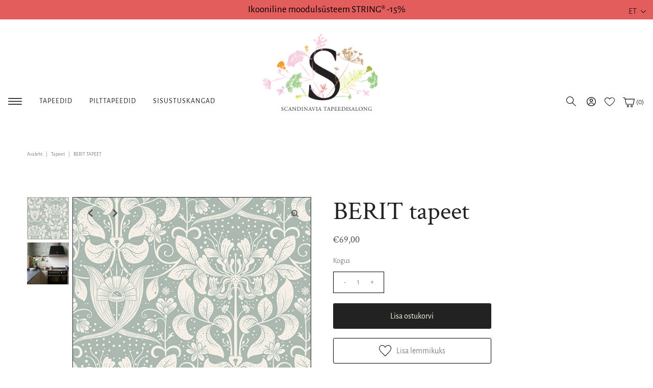

--- FILE ---
content_type: text/html; charset=utf-8
request_url: https://tapeet.ee/products/berit-83129
body_size: 49036
content:
<!doctype html>
<html lang="et" class="no-js">
  <head>
    <script>
  // Google Consent Mode V2 integration script from Consentmo GDPR
  window.isenseRules = {};
  window.isenseRules.gcm = {
      gcmVersion: 2,
      integrationVersion: 2,
      initialState: 7,
      customChanges: false,
      consentUpdated: false,
      adsDataRedaction: true,
      urlPassthrough: false,
      storage: { ad_personalization: "granted", ad_storage: "granted", ad_user_data: "granted", analytics_storage: "granted", functionality_storage: "granted", personalization_storage: "granted", security_storage: "granted", wait_for_update: 500 }
  };
  window.isenseRules.initializeGcm = function (rules) {
    let initialState = rules.initialState;
    let analyticsBlocked = initialState === 0 || initialState === 3 || initialState === 6 || initialState === 7;
    let marketingBlocked = initialState === 0 || initialState === 2 || initialState === 5 || initialState === 7;
    let functionalityBlocked = initialState === 4 || initialState === 5 || initialState === 6 || initialState === 7;

    let gdprCache = localStorage.getItem('gdprCache') ? JSON.parse(localStorage.getItem('gdprCache')) : null;
    if (gdprCache && typeof gdprCache.updatedPreferences !== "undefined") {
      let updatedPreferences = gdprCache && typeof gdprCache.updatedPreferences !== "undefined" ? gdprCache.updatedPreferences : null;
      analyticsBlocked = parseInt(updatedPreferences.indexOf('analytics')) > -1;
      marketingBlocked = parseInt(updatedPreferences.indexOf('marketing')) > -1;
      functionalityBlocked = parseInt(updatedPreferences.indexOf('functionality')) > -1;

      rules.consentUpdated = true;
    }
    
    isenseRules.gcm = {
      ...rules,
      storage: {
        ad_personalization: marketingBlocked ? "denied" : "granted",
        ad_storage: marketingBlocked ? "denied" : "granted",
        ad_user_data: marketingBlocked ? "denied" : "granted",
        analytics_storage: analyticsBlocked ? "denied" : "granted",
        functionality_storage: functionalityBlocked ? "denied" : "granted",
        personalization_storage: functionalityBlocked ? "denied" : "granted",
        security_storage: "granted",
        wait_for_update: 500
      },
    };
  }

  // Google Consent Mode - initialization start
  window.isenseRules.initializeGcm({
    ...window.isenseRules.gcm,
    adsDataRedaction: true,
    urlPassthrough: false,
    initialState: 7
  });

  /*
  * initialState acceptable values:
  * 0 - Set both ad_storage and analytics_storage to denied
  * 1 - Set all categories to granted
  * 2 - Set only ad_storage to denied
  * 3 - Set only analytics_storage to denied
  * 4 - Set only functionality_storage to denied
  * 5 - Set both ad_storage and functionality_storage to denied
  * 6 - Set both analytics_storage and functionality_storage to denied
  * 7 - Set all categories to denied
  */

  window.dataLayer = window.dataLayer || [];
  function gtag() { window.dataLayer.push(arguments); }
  gtag("consent", "default", isenseRules.gcm.storage);
  isenseRules.gcm.adsDataRedaction && gtag("set", "ads_data_redaction", isenseRules.gcm.adsDataRedaction);
  isenseRules.gcm.urlPassthrough && gtag("set", "url_passthrough", isenseRules.gcm.urlPassthrough);
</script>
    <meta charset="utf-8">
    <meta name="viewport" content="width=device-width, initial-scale=1, maximum-scale=1">

    <!-- Establish early connection to external domains -->
    <link rel="preconnect" href="https://cdn.shopify.com" crossorigin>
    <link rel="preconnect" href="https://fonts.shopify.com" crossorigin>
    <link rel="preconnect" href="https://monorail-edge.shopifysvc.com">
    <link rel="preconnect" href="//ajax.googleapis.com" crossorigin><!-- Preload onDomain stylesheets and script libraries -->
    <link rel="preload" href="//tapeet.ee/cdn/shop/t/33/assets/styles.css?v=73939140747902998371725348589" as="style">
    <link rel="preload" as="font" href="//tapeet.ee/cdn/fonts/alegreya_sans/alegreyasans_n3.d9bb976a8dabff979c9bf4778acd7fab28bcbde5.woff2" type="font/woff2" crossorigin>
    <link rel="preload" as="font" href="//tapeet.ee/cdn/fonts/alegreya_sans/alegreyasans_n4.e332e76eefe545db0f9180cd382ce06e2f88055f.woff2" type="font/woff2" crossorigin>
    <link rel="preload" as="font" href="//tapeet.ee/cdn/fonts/crimson_text/crimsontext_n4.a9a5f5ab47c6f5346e7cd274511a5d08c59fb906.woff2" type="font/woff2" crossorigin>
    <link rel="preload" href="//tapeet.ee/cdn/shop/t/33/assets/eventemitter3.min.js?v=27939738353326123541725313245" as="script">
    <link rel="preload" href="//tapeet.ee/cdn/shop/t/33/assets/theme.js?v=81176572474310299911725313736" as="script">
    <link rel="preload" href="//tapeet.ee/cdn/shopifycloud/storefront/assets/themes_support/option_selection-b017cd28.js" as="script">

    <script>
      window.addToWishlist = 'Lisa lemmikuks';
      window.removeFromWishlist = 'Eemalda lemmikutest';
    </script>

    <link rel="shortcut icon" href="//tapeet.ee/cdn/shop/files/favicon_32x32.jpg?v=1633012199" type="image/png">
    <link rel="canonical" href="https://tapeet.ee/products/berit-83129">

    <title>
      BERIT tapeet
      
      
       &ndash; Tapeet.ee
    </title>
    

    

  <meta property="og:type" content="product">
  <meta property="og:title" content="BERIT tapeet">
  <meta property="og:url" content="https://tapeet.ee/products/berit-83129">
  <meta property="og:description" content="">
  
    <meta property="og:image" content="http://tapeet.ee/cdn/shop/products/83129_grande.jpg?v=1633354857">
    <meta property="og:image:secure_url" content="https://tapeet.ee/cdn/shop/products/83129_grande.jpg?v=1633354857">
  
    <meta property="og:image" content="http://tapeet.ee/cdn/shop/products/83129_r_grande.jpg?v=1633354857">
    <meta property="og:image:secure_url" content="https://tapeet.ee/cdn/shop/products/83129_r_grande.jpg?v=1633354857">
  
  <meta property="og:price:amount" content="69,00">
  <meta property="og:price:currency" content="EUR">

<meta property="og:site_name" content="Tapeet.ee">



  <meta name="twitter:card" content="summary">


  <meta name="twitter:site" content="@">


  <meta name="twitter:title" content="BERIT tapeet">
  <meta name="twitter:description" content="">
  <meta name="twitter:image" content="https://tapeet.ee/cdn/shop/products/83129_large.jpg?v=1633354857">
  <meta name="twitter:image:width" content="480">
  <meta name="twitter:image:height" content="480">


    
 <script type="application/ld+json">
   {
     "@context": "https://schema.org",
     "@type": "Product",
     "id": "berit-83129",
     "url": "//products/berit-83129",
     "image": "//tapeet.ee/cdn/shop/products/83129_1024x.jpg?v=1633354857",
     "name": "BERIT tapeet",
     "brand": "Midbec",
     "description": "","sku": "83129","offers": {
       "@type": "Offer",
       "price": "69,00",
       "priceCurrency": "EUR",
       "availability": "http://schema.org/InStock",
       "priceValidUntil": "2030-01-01",
       "url": "/products/berit-83129"
     }
   }
 </script>


    <style data-shopify>
:root {
    --main-family: "Alegreya Sans";
    --main-weight: 300;
    --nav-family: "Alegreya Sans";
    --nav-weight: 400;
    --heading-family: "Crimson Text";
    --heading-weight: 400;

    --font-size: 16px;
    --h1-size: 50px;
    --h2-size: 44px;
    --h3-size: 32px;
    --nav-size: 14px;

    --section-title-border: bottom-only-short;
    --heading-border-weight: 2px;

    --announcement-bar-background: #e35d5d;
    --announcement-bar-text-color: #000000;
    --top-bar-links: #f8fae1;
    --top-bar-links-hover: #d7c2a9;
    --top-bar-links-bg-hover: #222222;
    --top-bar-links-active: #ffffff;
    --top-bar-links-bg-active: #222222;
    --header-wrapper-background: #ffffff;
    --logo-color: #222222;
    --header-text-color: #222222;
    --header-text-color-dark: #000000;
    --navigation: #ffffff;
    --nav-color: #222222;
    --nav-hover-color: #ffffff;
    --nav-hover-link-color: #222222;
    --nav-dropdown-color: #222222;
    --dropdown-background-color: #ffffff;
    --dropdown-hover-link-color: #222222;
    --nav-border-color: #ffffff;
    --background: #ffffff;
    --heading-color: #222222;
    --text-color: #484848;
    --link-color: #222222;
    --dotted-color: #222222;
    --sale-color: #e35d5d;
    --accent-color: #222222;
    --button-color: #222222;
    --button-text: #f8fae1;
    --button-hover: #484848;
    --button-hover-text: #ffffff;
    --secondary-button-color: #f8fae1;
    --secondary-button-text: #222222;
    --secondary-button-hover: #dbdfad;
    --secondary-button-hover-text: #222222;
    --directional-background: rgba(0,0,0,0);
    --directional-hover-background: rgba(0,0,0,0);
    --directional-color: #222222;
    --directional-hover-color: #d7c2a9;
    --accordion-header-bg: #f5f5f5;
    --accordion-header-text: #222222;
    --accordion-content-text: #222222;
    --swatch-color: #000000;
    --swatch-background: #ffffff;
    --swatch-border: #222222;
    --swatch-selected-color: #ffffff;
    --swatch-selected-background: #030000;
    --swatch-selected-border: #222222;
    --swatch-width: 40px;
    --swatch-height: 34px;
    --swatch-tooltip-left: -28px;
    --footer-background: #f8fae1;
    --footer-border-color: #222222;
    --footer-header-color: #222222;
    --footer-text-color: #222222;
    --icon-color: #222222;
    --icon-border-color: #ffffff;
    --keyboard-focus: #000000;
    --focus-border-style: dotted;
    --focus-border-weight: 1px;
    --index-padding: 40px;
    --grid-text-alignment: center;
    --posted-color: #7b7b7b;
    --article-title-color: #6f6f6f;
    --article-caption-color: ;
    --close-color: #000000;
    --text-color-darken-30: #000000;
    --unit-price-color: #e1e1e1;
    --thumbnail-outline-color: #aeaeae;
    --select-arrow-bg: url(//tapeet.ee/cdn/shop/t/33/assets/select-arrow.png?v=112595941721225094991725313245);
    --free-shipping-bg: #ac5f1f;
    --free-shipping-text: #fff;
    --color-filter-size: 32px;

    --error-msg-dark: #e81000;
    --error-msg-light: #ffeae8;
    --success-msg-dark: #007f5f;
    --success-msg-light: #e5fff8;

    --color-body-text: var(--text-color);
    --color-body: var(--background);
    --color-bg: var(--background);
  }
  @media (max-width: 740px) {
    :root {
      --font-size: calc(16px - (16px * 0.15));
      --nav-size: calc(14px - (14px * 0.15));
      --h1-size: calc(50px - (50px * 0.15));
      --h2-size: calc(44px - (44px * 0.15));
      --h3-size: calc(32px - (32px * 0.15));
    }
  }
</style>


    <link rel="stylesheet" href="//tapeet.ee/cdn/shop/t/33/assets/styles.css?v=73939140747902998371725348589" type="text/css">

    <style>
      @font-face {
  font-family: "Alegreya Sans";
  font-weight: 300;
  font-style: normal;
  font-display: swap;
  src: url("//tapeet.ee/cdn/fonts/alegreya_sans/alegreyasans_n3.d9bb976a8dabff979c9bf4778acd7fab28bcbde5.woff2") format("woff2"),
       url("//tapeet.ee/cdn/fonts/alegreya_sans/alegreyasans_n3.d1dbe245914cac041679808963c71b3b418ece01.woff") format("woff");
}

      @font-face {
  font-family: "Alegreya Sans";
  font-weight: 400;
  font-style: normal;
  font-display: swap;
  src: url("//tapeet.ee/cdn/fonts/alegreya_sans/alegreyasans_n4.e332e76eefe545db0f9180cd382ce06e2f88055f.woff2") format("woff2"),
       url("//tapeet.ee/cdn/fonts/alegreya_sans/alegreyasans_n4.2f538e6a7581234d2f67054a40fbfd36d80c2e56.woff") format("woff");
}

      @font-face {
  font-family: "Crimson Text";
  font-weight: 400;
  font-style: normal;
  font-display: swap;
  src: url("//tapeet.ee/cdn/fonts/crimson_text/crimsontext_n4.a9a5f5ab47c6f5346e7cd274511a5d08c59fb906.woff2") format("woff2"),
       url("//tapeet.ee/cdn/fonts/crimson_text/crimsontext_n4.e89f2f0678223181d995b90850b6894b928b2f96.woff") format("woff");
}

      @font-face {
  font-family: "Alegreya Sans";
  font-weight: 400;
  font-style: normal;
  font-display: swap;
  src: url("//tapeet.ee/cdn/fonts/alegreya_sans/alegreyasans_n4.e332e76eefe545db0f9180cd382ce06e2f88055f.woff2") format("woff2"),
       url("//tapeet.ee/cdn/fonts/alegreya_sans/alegreyasans_n4.2f538e6a7581234d2f67054a40fbfd36d80c2e56.woff") format("woff");
}

      @font-face {
  font-family: "Alegreya Sans";
  font-weight: 300;
  font-style: italic;
  font-display: swap;
  src: url("//tapeet.ee/cdn/fonts/alegreya_sans/alegreyasans_i3.e293553433a48c6689310a08c0bb31121c922c78.woff2") format("woff2"),
       url("//tapeet.ee/cdn/fonts/alegreya_sans/alegreyasans_i3.2deba84e32350e0d0cc1048000d54d94e77cfb75.woff") format("woff");
}

      @font-face {
  font-family: "Alegreya Sans";
  font-weight: 400;
  font-style: italic;
  font-display: swap;
  src: url("//tapeet.ee/cdn/fonts/alegreya_sans/alegreyasans_i4.7156278bb23e48db294dc221d52a46fdc0183947.woff2") format("woff2"),
       url("//tapeet.ee/cdn/fonts/alegreya_sans/alegreyasans_i4.7283a068f87063ea0a478d58f299dd97afe5e064.woff") format("woff");
}

    </style>

    <script>window.performance && window.performance.mark && window.performance.mark('shopify.content_for_header.start');</script><meta id="shopify-digital-wallet" name="shopify-digital-wallet" content="/57653788826/digital_wallets/dialog">
<meta name="shopify-checkout-api-token" content="c5428a6fd9eaf923aef221fb46616adb">
<meta id="in-context-paypal-metadata" data-shop-id="57653788826" data-venmo-supported="false" data-environment="production" data-locale="en_US" data-paypal-v4="true" data-currency="EUR">
<link rel="alternate" hreflang="x-default" href="https://tapeet.ee/products/berit-83129">
<link rel="alternate" hreflang="et" href="https://tapeet.ee/products/berit-83129">
<link rel="alternate" hreflang="fi" href="https://tapeet.ee/fi/products/berit-83129">
<link rel="alternate" hreflang="en" href="https://tapeet.ee/en/products/berit-83129">
<link rel="alternate" type="application/json+oembed" href="https://tapeet.ee/products/berit-83129.oembed">
<script async="async" src="/checkouts/internal/preloads.js?locale=et-EE"></script>
<script id="apple-pay-shop-capabilities" type="application/json">{"shopId":57653788826,"countryCode":"EE","currencyCode":"EUR","merchantCapabilities":["supports3DS"],"merchantId":"gid:\/\/shopify\/Shop\/57653788826","merchantName":"Tapeet.ee","requiredBillingContactFields":["postalAddress","email","phone"],"requiredShippingContactFields":["postalAddress","email","phone"],"shippingType":"shipping","supportedNetworks":["visa","masterCard","amex"],"total":{"type":"pending","label":"Tapeet.ee","amount":"1.00"},"shopifyPaymentsEnabled":false,"supportsSubscriptions":false}</script>
<script id="shopify-features" type="application/json">{"accessToken":"c5428a6fd9eaf923aef221fb46616adb","betas":["rich-media-storefront-analytics"],"domain":"tapeet.ee","predictiveSearch":true,"shopId":57653788826,"locale":"en"}</script>
<script>var Shopify = Shopify || {};
Shopify.shop = "tapeet-ee.myshopify.com";
Shopify.locale = "et";
Shopify.currency = {"active":"EUR","rate":"1.0"};
Shopify.country = "EE";
Shopify.theme = {"name":"Popup changes [02.09]","id":171100930392,"schema_name":"Vantage","schema_version":"7.4.3","theme_store_id":459,"role":"main"};
Shopify.theme.handle = "null";
Shopify.theme.style = {"id":null,"handle":null};
Shopify.cdnHost = "tapeet.ee/cdn";
Shopify.routes = Shopify.routes || {};
Shopify.routes.root = "/";</script>
<script type="module">!function(o){(o.Shopify=o.Shopify||{}).modules=!0}(window);</script>
<script>!function(o){function n(){var o=[];function n(){o.push(Array.prototype.slice.apply(arguments))}return n.q=o,n}var t=o.Shopify=o.Shopify||{};t.loadFeatures=n(),t.autoloadFeatures=n()}(window);</script>
<script id="shop-js-analytics" type="application/json">{"pageType":"product"}</script>
<script defer="defer" async type="module" src="//tapeet.ee/cdn/shopifycloud/shop-js/modules/v2/client.init-shop-cart-sync_BT-GjEfc.en.esm.js"></script>
<script defer="defer" async type="module" src="//tapeet.ee/cdn/shopifycloud/shop-js/modules/v2/chunk.common_D58fp_Oc.esm.js"></script>
<script defer="defer" async type="module" src="//tapeet.ee/cdn/shopifycloud/shop-js/modules/v2/chunk.modal_xMitdFEc.esm.js"></script>
<script type="module">
  await import("//tapeet.ee/cdn/shopifycloud/shop-js/modules/v2/client.init-shop-cart-sync_BT-GjEfc.en.esm.js");
await import("//tapeet.ee/cdn/shopifycloud/shop-js/modules/v2/chunk.common_D58fp_Oc.esm.js");
await import("//tapeet.ee/cdn/shopifycloud/shop-js/modules/v2/chunk.modal_xMitdFEc.esm.js");

  window.Shopify.SignInWithShop?.initShopCartSync?.({"fedCMEnabled":true,"windoidEnabled":true});

</script>
<script>(function() {
  var isLoaded = false;
  function asyncLoad() {
    if (isLoaded) return;
    isLoaded = true;
    var urls = ["\/\/cdn.shopify.com\/s\/files\/1\/0257\/0108\/9360\/t\/85\/assets\/usf-license.js?shop=tapeet-ee.myshopify.com","https:\/\/chimpstatic.com\/mcjs-connected\/js\/users\/738c6b7d01bb8e01b504a6775\/0a4f93ce5af36b8798d34bb80.js?shop=tapeet-ee.myshopify.com","https:\/\/production.parcely.app\/cartV2.js?shop=tapeet-ee.myshopify.com"];
    for (var i = 0; i < urls.length; i++) {
      var s = document.createElement('script');
      s.type = 'text/javascript';
      s.async = true;
      s.src = urls[i];
      var x = document.getElementsByTagName('script')[0];
      x.parentNode.insertBefore(s, x);
    }
  };
  if(window.attachEvent) {
    window.attachEvent('onload', asyncLoad);
  } else {
    window.addEventListener('load', asyncLoad, false);
  }
})();</script>
<script id="__st">var __st={"a":57653788826,"offset":7200,"reqid":"5b3d6ae3-e02f-4a66-8429-3fdb9244e5b1-1769464626","pageurl":"tapeet.ee\/products\/berit-83129","u":"9b6d7c74130f","p":"product","rtyp":"product","rid":7075517202586};</script>
<script>window.ShopifyPaypalV4VisibilityTracking = true;</script>
<script id="captcha-bootstrap">!function(){'use strict';const t='contact',e='account',n='new_comment',o=[[t,t],['blogs',n],['comments',n],[t,'customer']],c=[[e,'customer_login'],[e,'guest_login'],[e,'recover_customer_password'],[e,'create_customer']],r=t=>t.map((([t,e])=>`form[action*='/${t}']:not([data-nocaptcha='true']) input[name='form_type'][value='${e}']`)).join(','),a=t=>()=>t?[...document.querySelectorAll(t)].map((t=>t.form)):[];function s(){const t=[...o],e=r(t);return a(e)}const i='password',u='form_key',d=['recaptcha-v3-token','g-recaptcha-response','h-captcha-response',i],f=()=>{try{return window.sessionStorage}catch{return}},m='__shopify_v',_=t=>t.elements[u];function p(t,e,n=!1){try{const o=window.sessionStorage,c=JSON.parse(o.getItem(e)),{data:r}=function(t){const{data:e,action:n}=t;return t[m]||n?{data:e,action:n}:{data:t,action:n}}(c);for(const[e,n]of Object.entries(r))t.elements[e]&&(t.elements[e].value=n);n&&o.removeItem(e)}catch(o){console.error('form repopulation failed',{error:o})}}const l='form_type',E='cptcha';function T(t){t.dataset[E]=!0}const w=window,h=w.document,L='Shopify',v='ce_forms',y='captcha';let A=!1;((t,e)=>{const n=(g='f06e6c50-85a8-45c8-87d0-21a2b65856fe',I='https://cdn.shopify.com/shopifycloud/storefront-forms-hcaptcha/ce_storefront_forms_captcha_hcaptcha.v1.5.2.iife.js',D={infoText:'Protected by hCaptcha',privacyText:'Privacy',termsText:'Terms'},(t,e,n)=>{const o=w[L][v],c=o.bindForm;if(c)return c(t,g,e,D).then(n);var r;o.q.push([[t,g,e,D],n]),r=I,A||(h.body.append(Object.assign(h.createElement('script'),{id:'captcha-provider',async:!0,src:r})),A=!0)});var g,I,D;w[L]=w[L]||{},w[L][v]=w[L][v]||{},w[L][v].q=[],w[L][y]=w[L][y]||{},w[L][y].protect=function(t,e){n(t,void 0,e),T(t)},Object.freeze(w[L][y]),function(t,e,n,w,h,L){const[v,y,A,g]=function(t,e,n){const i=e?o:[],u=t?c:[],d=[...i,...u],f=r(d),m=r(i),_=r(d.filter((([t,e])=>n.includes(e))));return[a(f),a(m),a(_),s()]}(w,h,L),I=t=>{const e=t.target;return e instanceof HTMLFormElement?e:e&&e.form},D=t=>v().includes(t);t.addEventListener('submit',(t=>{const e=I(t);if(!e)return;const n=D(e)&&!e.dataset.hcaptchaBound&&!e.dataset.recaptchaBound,o=_(e),c=g().includes(e)&&(!o||!o.value);(n||c)&&t.preventDefault(),c&&!n&&(function(t){try{if(!f())return;!function(t){const e=f();if(!e)return;const n=_(t);if(!n)return;const o=n.value;o&&e.removeItem(o)}(t);const e=Array.from(Array(32),(()=>Math.random().toString(36)[2])).join('');!function(t,e){_(t)||t.append(Object.assign(document.createElement('input'),{type:'hidden',name:u})),t.elements[u].value=e}(t,e),function(t,e){const n=f();if(!n)return;const o=[...t.querySelectorAll(`input[type='${i}']`)].map((({name:t})=>t)),c=[...d,...o],r={};for(const[a,s]of new FormData(t).entries())c.includes(a)||(r[a]=s);n.setItem(e,JSON.stringify({[m]:1,action:t.action,data:r}))}(t,e)}catch(e){console.error('failed to persist form',e)}}(e),e.submit())}));const S=(t,e)=>{t&&!t.dataset[E]&&(n(t,e.some((e=>e===t))),T(t))};for(const o of['focusin','change'])t.addEventListener(o,(t=>{const e=I(t);D(e)&&S(e,y())}));const B=e.get('form_key'),M=e.get(l),P=B&&M;t.addEventListener('DOMContentLoaded',(()=>{const t=y();if(P)for(const e of t)e.elements[l].value===M&&p(e,B);[...new Set([...A(),...v().filter((t=>'true'===t.dataset.shopifyCaptcha))])].forEach((e=>S(e,t)))}))}(h,new URLSearchParams(w.location.search),n,t,e,['guest_login'])})(!0,!0)}();</script>
<script integrity="sha256-4kQ18oKyAcykRKYeNunJcIwy7WH5gtpwJnB7kiuLZ1E=" data-source-attribution="shopify.loadfeatures" defer="defer" src="//tapeet.ee/cdn/shopifycloud/storefront/assets/storefront/load_feature-a0a9edcb.js" crossorigin="anonymous"></script>
<script data-source-attribution="shopify.dynamic_checkout.dynamic.init">var Shopify=Shopify||{};Shopify.PaymentButton=Shopify.PaymentButton||{isStorefrontPortableWallets:!0,init:function(){window.Shopify.PaymentButton.init=function(){};var t=document.createElement("script");t.src="https://tapeet.ee/cdn/shopifycloud/portable-wallets/latest/portable-wallets.en.js",t.type="module",document.head.appendChild(t)}};
</script>
<script data-source-attribution="shopify.dynamic_checkout.buyer_consent">
  function portableWalletsHideBuyerConsent(e){var t=document.getElementById("shopify-buyer-consent"),n=document.getElementById("shopify-subscription-policy-button");t&&n&&(t.classList.add("hidden"),t.setAttribute("aria-hidden","true"),n.removeEventListener("click",e))}function portableWalletsShowBuyerConsent(e){var t=document.getElementById("shopify-buyer-consent"),n=document.getElementById("shopify-subscription-policy-button");t&&n&&(t.classList.remove("hidden"),t.removeAttribute("aria-hidden"),n.addEventListener("click",e))}window.Shopify?.PaymentButton&&(window.Shopify.PaymentButton.hideBuyerConsent=portableWalletsHideBuyerConsent,window.Shopify.PaymentButton.showBuyerConsent=portableWalletsShowBuyerConsent);
</script>
<script data-source-attribution="shopify.dynamic_checkout.cart.bootstrap">document.addEventListener("DOMContentLoaded",(function(){function t(){return document.querySelector("shopify-accelerated-checkout-cart, shopify-accelerated-checkout")}if(t())Shopify.PaymentButton.init();else{new MutationObserver((function(e,n){t()&&(Shopify.PaymentButton.init(),n.disconnect())})).observe(document.body,{childList:!0,subtree:!0})}}));
</script>
<link id="shopify-accelerated-checkout-styles" rel="stylesheet" media="screen" href="https://tapeet.ee/cdn/shopifycloud/portable-wallets/latest/accelerated-checkout-backwards-compat.css" crossorigin="anonymous">
<style id="shopify-accelerated-checkout-cart">
        #shopify-buyer-consent {
  margin-top: 1em;
  display: inline-block;
  width: 100%;
}

#shopify-buyer-consent.hidden {
  display: none;
}

#shopify-subscription-policy-button {
  background: none;
  border: none;
  padding: 0;
  text-decoration: underline;
  font-size: inherit;
  cursor: pointer;
}

#shopify-subscription-policy-button::before {
  box-shadow: none;
}

      </style>

<script>window.performance && window.performance.mark && window.performance.mark('shopify.content_for_header.end');</script>
    <script>window._usfTheme={
    id:124323004570,
    name:"Vantage",
    version:"7.4.3",
    vendor:"Underground",
    applied:1,
    assetUrl:"//tapeet.ee/cdn/shop/t/33/assets/usf-boot.js?v=97312553121631683111767954068"
};
window._usfCustomerTags = null;
window._usfCollectionId = null;
window.usf = { settings: {"online":1,"version":"1.0.2.4112","shop":"tapeet-ee.myshopify.com","siteId":"ed0f5f10-dc28-45ba-bcbf-599d18a88d58","resUrl":"//cdn.shopify.com/s/files/1/0257/0108/9360/t/85/assets/","analyticsApiUrl":"https://svc-1-analytics-usf.hotyon.com/set","searchSvcUrl":"https://svc-1-usf.hotyon.com/","enabledPlugins":["addtocart-usf"],"showGotoTop":1,"mobileBreakpoint":767,"decimals":2,"useTrailingZeros":1,"decimalDisplay":",","thousandSeparator":"","currency":"EUR","priceLongFormat":"€{0} EUR","priceFormat":"€{0}","plugins":{},"revision":86784753,"filters":{"filtersHorzStyle":"default","filtersHorzPosition":"left","filtersMobileStyle":"default"},"instantSearch":{"searchBoxSelector":"input[name=q]","numOfSuggestions":6,"numOfProductMatches":6,"numOfCollections":4,"numOfPages":4,"layout":"two-columns","productDisplayType":"list","productColumnPosition":"left","productsPerRow":2,"showPopularProducts":1,"numOfPopularProducts":6,"numOfRecentSearches":5},"search":{"online":1,"sortFields":["metafield:global.sku","price","-price"],"searchResultsUrl":"/search","more":"page","itemsPerPage":39,"imageSizeType":"fixed","imageSize":"600,350","showSearchInputOnSearchPage":1,"showAltImage":1,"showSale":1,"showSoldOut":1,"canChangeUrl":1},"collections":{"online":1,"collectionsPageUrl":"/pages/collections"},"filterNavigation":{"showFilterArea":1,"showSingle":1,"showProductCount":1,"scrollUpOnChange":1},"translation_en":{"search":"Search","latestSearches":"Latest searches","popularSearches":"Popular searches","viewAllResultsFor":"View all results for <span class=\"usf-highlight\">{0}</span>","viewAllResults":"View all results","noMatchesFoundFor":"No matches found for \"<b>{0}</b>\". Please try again with a different term.","productSearchResultWithTermSummary":"<b>{0}</b> results for '<b>{1}</b>'","productSearchResultSummary":"<b>{0}</b> products","productSearchNoResults":"<h2>No matching for '<b>{0}</b>'.</h2><p>But don't give up – check the filters, spelling or try less specific search terms.</p>","productSearchNoResultsEmptyTerm":"<h2>No results found.</h2><p>But don't give up – check the filters or try less specific terms.</p>","clearAll":"Clear all","clear":"Clear","clearAllFilters":"Clear all filters","clearFiltersBy":"Clear filters by {0}","filterBy":"Filter by {0}","sort":"Sort","sortBy_r":"Relevance","sortBy_title":"Title: A-Z","sortBy_-title":"Title: Z-A","sortBy_date":"Old to New","sortBy_-date":"New to Old","sortBy_price":"Low to High","sortBy_-price":"High to Low","sortBy_percentSale":"Percent sales: Low to High","sortBy_-percentSale":"Percent sales: High to Low","sortBy_-discount":"Discount: High to Low","sortBy_bestselling":"Best selling","sortBy_-available":"Inventory: High to Low","sortBy_producttype":"Product Type: A-Z","sortBy_-producttype":"Product Type: Z-A","sortBy_random":"Random","filters":"Filters","filterOptions":"Filter options","clearFilterOptions":"Clear all filter options","youHaveViewed":"You've viewed {0} of {1} products","loadMore":"Load more","loadPrev":"Load previous","productMatches":"Product matches","trending":"Trending","didYouMean":"Sorry, nothing found for '<b>{0}</b>'.<br>Did you mean '<b>{1}</b>'?","searchSuggestions":"Search suggestions","popularSearch":"Popular search","quantity":"Quantity","selectedVariantNotAvailable":"The selected variant is not available.","addToCart":"Add to cart","seeFullDetails":"See full details","chooseOptions":"Choose options","quickView":"Quick view","sale":"Sale","save":"Save","soldOut":"Sold out","viewItems":"View items","more":"More","all":"All","prevPage":"Previous page","gotoPage":"Go to page {0}","nextPage":"Next page","from":"From","collections":"Collections","pages":"Pages","sortBy_metafield:global.kollektsioon":"global.kollektsioon: A-Z","sortBy_-metafield:global.kollektsioon":"global.kollektsioon: Z-A","sortBy_metafield:global.mustrisamm":"global.mustrisamm: A-Z","sortBy_-metafield:global.mustrisamm":"global.mustrisamm: Z-A","sortBy_metafield:global.materjal":"global.materjal: A-Z","sortBy_-metafield:global.materjal":"global.materjal: Z-A","sortBy_metafield:global.liim":"global.liim: A-Z","sortBy_-metafield:global.liim":"global.liim: Z-A","sortBy_metafield:global.saadavus":"global.saadavus: A-Z","sortBy_-metafield:global.saadavus":"global.saadavus: Z-A","sortBy_metafield:global.Mõõtmed_pikkus":"global.Mõõtmed_pikkus: Low to High","sortBy_-metafield:global.Mõõtmed_pikkus":"global.Mõõtmed_pikkus: High to Low","sortBy_metafield:global.Mõõtmed_laius":"global.Mõõtmed_laius: Low to High","sortBy_-metafield:global.Mõõtmed_laius":"global.Mõõtmed_laius: High to Low","sortBy_metafield:global.Mõõtmed_K":"global.Mõõtmed_K: Low to High","sortBy_-metafield:global.Mõõtmed_K":"global.Mõõtmed_K: High to Low","sortBy_metafield:global.tootjariik":"global.tootjariik: A-Z","sortBy_-metafield:global.tootjariik":"global.tootjariik: Z-A","sortBy_metafield:global.color":"global.color: A-Z","sortBy_-metafield:global.color":"global.color: Z-A","sortBy_metafield:global.stiilid":"global.stiilid: A-Z","sortBy_-metafield:global.stiilid":"global.stiilid: Z-A","sortBy_metafield:global.marksonad":"global.marksonad: A-Z","sortBy_-metafield:global.marksonad":"global.marksonad: Z-A","sortBy_metafield:global.sku":"Product code","sortBy_-metafield:global.sku":"global.sku: Z-A","sortBy_metafield:my_fields.disainer":"my_fields.disainer: A-Z","sortBy_-metafield:my_fields.disainer":"my_fields.disainer: Z-A","sortBy_option:Materjal":"Materjal: A-Z","sortBy_-option:Materjal":"Materjal: Z-A","sortBy_option:Suurus":"Suurus: A-Z","sortBy_-option:Suurus":"Suurus: Z-A","sortBy_option:Värvitoon":"Värvitoon: A-Z","sortBy_-option:Värvitoon":"Värvitoon: Z-A","sortBy_option:Läikeaste":"Läikeaste: A-Z","sortBy_-option:Läikeaste":"Läikeaste: Z-A","sortBy_option:Toon":"Toon: A-Z","sortBy_-option:Toon":"Toon: Z-A","sortBy_option:Color":"Color: A-Z","sortBy_-option:Color":"Color: Z-A","sortBy_option:Kogus":"Kogus: A-Z","sortBy_-option:Kogus":"Kogus: Z-A","sortBy_option:Mõõdud":"Mõõdud: A-Z","sortBy_-option:Mõõdud":"Mõõdud: Z-A","sortBy_option:Size":"Size: A-Z","sortBy_-option:Size":"Size: Z-A","sortBy_option:Title":"Title: A-Z","sortBy_-option:Title":"Title: Z-A","sortBy_option:Väritoon":"Väritoon: A-Z","sortBy_-option:Väritoon":"Väritoon: Z-A","sortBy_option:Värvitoonid":"Värvitoonid: A-Z","sortBy_-option:Värvitoonid":"Värvitoonid: Z-A","sortBy_option:Kuupäev":"Kuupäev: A-Z","sortBy_-option:Kuupäev":"Kuupäev: Z-A","sortBy_option:Rulli pikkus":"Rulli pikkus: A-Z","sortBy_-option:Rulli pikkus":"Rulli pikkus: Z-A"},"translation_et":{"search":"Search","latestSearches":"Latest searches","popularSearches":"Popular searches","viewAllResultsFor":"Vaata kõiki <span class=\"usf-highlight\">{0}</span> otingut tulemusi","viewAllResults":"Vaata kõiki tulemusi","noMatchesFoundFor":"Ei leidnud ühtegi toodet. Palun proovige mõne teise märksõnaga.","productSearchResultWithTermSummary":"<b>{0}</b> tulemusi '<b>{1}</b>'","productSearchResultSummary":"<b>{0}</b> toodet","productSearchNoResults":"<h2>Ei leidnud ühtegi toodet.</h2><p>Palun proovige mõnda teist märksõna</p>","productSearchNoResultsEmptyTerm":"<h2>Ei leidnud ühtegi toodet.</h2><p>Palun proovige mõnda teist märksõna</p>","clearAll":"Tühista kõik","clear":"Tühjenda","clearAllFilters":"Tühista kõik filtrid","clearFiltersBy":"Tühjenda filtrid {0}","filterBy":"Filtreeri {0} järgi","sort":"Sorteeri","sortBy_r":"Tähtsus","sortBy_title":"Nimi: A-Z","sortBy_-title":"Nimi: Z-A","sortBy_date":"Vanemad eespool","sortBy_-date":"Uuemad eespool","sortBy_price":"Odavamad ees","sortBy_-price":"Kallimad ees","sortBy_percentSale":"Percent sales: Low to High","sortBy_-percentSale":"Percent sales: High to Low","sortBy_-discount":"Suurema soodustusega","sortBy_bestselling":"Rohkem ostetud","sortBy_-available":"Suurem laoseis","sortBy_producttype":"Product Type: A-Z","sortBy_-producttype":"Product Type: Z-A","sortBy_random":"Random","filters":"Filtrid","filterOptions":"Filtri valikud","clearFilterOptions":"Tühjenda kõik filtrid","youHaveViewed":"Oled vaadanud {0} / {1} tootest","loadMore":"Lae järgmised","loadPrev":"Load previous","productMatches":"Leitud tooted","trending":"Trending","didYouMean":"Sorry, nothing found for '<b>{0}</b>'.<br>Did you mean '<b>{1}</b>'?","searchSuggestions":"Otsingu soovitused","popularSearch":"Popular search","quantity":"Kogus","selectedVariantNotAvailable":"Valik ei ole saadaval","addToCart":"Lisa ostukorvi","seeFullDetails":"Vaata täpsemalt","chooseOptions":"Vali","quickView":"Kiirvaade","sale":"Ale","save":"Salvesta","soldOut":"Laost otsas","viewItems":"Vaata tooteid","more":"Rohkem","all":"Kõik","prevPage":"Eelmine lehekülg","gotoPage":"Mine {0} leheküljele","nextPage":"Järgmine lehekülg","from":"Alates","collections":"Kollektsioonid","pages":"Leheküljed","sortBy_option:Title":"Nimi: A-Z","sortBy_-option:Title":"NImi: Z-A","sortBy_metafield:global.kollektsioon":"global.kollektsioon: A-Z","sortBy_-metafield:global.kollektsioon":"global.kollektsioon: Z-A","sortBy_metafield:global.mustrisamm":"global.mustrisamm: A-Z","sortBy_-metafield:global.mustrisamm":"global.mustrisamm: Z-A","sortBy_metafield:global.materjal":"global.materjal: A-Z","sortBy_-metafield:global.materjal":"global.materjal: Z-A","sortBy_metafield:global.liim":"global.liim: A-Z","sortBy_-metafield:global.liim":"global.liim: Z-A","sortBy_metafield:global.saadavus":"global.saadavus: A-Z","sortBy_-metafield:global.saadavus":"global.saadavus: Z-A","sortBy_metafield:global.Mõõtmed_pikkus":"global.Mõõtmed_pikkus: A-Z","sortBy_-metafield:global.Mõõtmed_pikkus":"global.Mõõtmed_pikkus: Z-A","sortBy_metafield:global.Mõõtmed_laius":"global.Mõõtmed_laius: A-Z","sortBy_-metafield:global.Mõõtmed_laius":"global.Mõõtmed_laius: Z-A","sortBy_metafield:global.Mõõtmed_K":"global.Mõõtmed_K: A-Z","sortBy_-metafield:global.Mõõtmed_K":"global.Mõõtmed_K: Z-A","sortBy_metafield:global.tootjariik":"global.tootjariik: A-Z","sortBy_-metafield:global.tootjariik":"global.tootjariik: Z-A","sortBy_metafield:global.color":"global.color: A-Z","sortBy_-metafield:global.color":"global.color: Z-A","sortBy_metafield:global.stiilid":"global.stiilid: A-Z","sortBy_-metafield:global.stiilid":"global.stiilid: Z-A","sortBy_metafield:global.marksonad":"global.marksonad: A-Z","sortBy_-metafield:global.marksonad":"global.marksonad: Z-A","sortBy_option:Style":"Style: A-Z","sortBy_-option:Style":"Style: Z-A","sortBy_option:Size":"Size: A-Z","sortBy_-option:Size":"Size: Z-A","sortBy_metafield:global.sku":"Tootekood","sortBy_-metafield:global.sku":"global.sku: Z-A","sortBy_metafield:my_fields.disainer":"my_fields.disainer: A-Z","sortBy_-metafield:my_fields.disainer":"my_fields.disainer: Z-A","sortBy_option:Kogus":"Kogus: A-Z","sortBy_-option:Kogus":"Kogus: Z-A","sortBy_option:Materjal":"Materjal: A-Z","sortBy_-option:Materjal":"Materjal: Z-A","sortBy_option:Mõõdud":"Mõõdud: A-Z","sortBy_-option:Mõõdud":"Mõõdud: Z-A","sortBy_option:Suurus":"Suurus: A-Z","sortBy_-option:Suurus":"Suurus: Z-A","sortBy_option:Värvitoon":"Värvitoon: A-Z","sortBy_-option:Värvitoon":"Värvitoon: Z-A","sortBy_option:Color":"Color: A-Z","sortBy_-option:Color":"Color: Z-A","sortBy_option:Väritoon":"Väritoon: A-Z","sortBy_-option:Väritoon":"Väritoon: Z-A","sortBy_option:Värvitoonid":"Värvitoonid: A-Z","sortBy_-option:Värvitoonid":"Värvitoonid: Z-A","sortBy_option:Läikeaste":"Läikeaste: A-Z","sortBy_-option:Läikeaste":"Läikeaste: Z-A","sortBy_option:Toon":"Toon: A-Z","sortBy_-option:Toon":"Toon: Z-A","sortBy_option:Kuupäev":"Kuupäev: A-Z","sortBy_-option:Kuupäev":"Kuupäev: Z-A","sortBy_option:Rulli pikkus":"Rulli pikkus: A-Z","sortBy_-option:Rulli pikkus":"Rulli pikkus: Z-A","sortBy_option:Pikkus":"Pikkus: A-Z","sortBy_-option:Pikkus":"Pikkus: Z-A","sortBy_metafield:my_fields.tootetuup":"my_fields.tootetuup: A-Z","sortBy_-metafield:my_fields.tootetuup":"my_fields.tootetuup: Z-A","sortBy_metafield:my_fields.kasutus":"my_fields.kasutus: A-Z","sortBy_-metafield:my_fields.kasutus":"my_fields.kasutus: Z-A","sortBy_option:Materjalid":"Materjalid: A-Z","sortBy_-option:Materjalid":"Materjalid: Z-A","sortBy_option:Suurs":"Suurs: A-Z","sortBy_-option:Suurs":"Suurs: Z-A","sortBy_option:MaterjalFliistapeet":"MaterjalFliistapeet: A-Z","sortBy_-option:MaterjalFliistapeet":"MaterjalFliistapeet: Z-A"},"translation_fi":{"search":"Search","latestSearches":"Latest searches","popularSearches":"Popular searches","viewAllResultsFor":"view all results for <span class=\"usf-highlight\">{0}</span>","viewAllResults":"view all results","noMatchesFoundFor":"No matches found for \"<b>{0}</b>\". Please try again with a different term.","productSearchResultWithTermSummary":"<b>{0}</b> results for '<b>{1}</b>'","productSearchResultSummary":"<b>{0}</b> products","productSearchNoResults":"<h2>No matching for '<b>{0}</b>'.</h2><p>But don't give up – check the filters, spelling or try less specific search terms.</p>","productSearchNoResultsEmptyTerm":"<h2>No results found.</h2><p>But don't give up – check the filters or try less specific terms.</p>","clearAll":"Clear all","clear":"Clear","clearAllFilters":"Clear all filters","clearFiltersBy":"Clear filters by {0}","filterBy":"Filter by {0}","sort":"Sort","sortBy_r":"Relevance","sortBy_title":"Title: A-Z","sortBy_-title":"Title: Z-A","sortBy_date":"Date: Old to New","sortBy_-date":"Date: New to Old","sortBy_price":"Halvin ensin","sortBy_-price":"Kallein ensin","sortBy_percentSale":"Percent sales: Low to High","sortBy_-percentSale":"Percent sales: High to Low","sortBy_-discount":"Discount: High to Low","sortBy_bestselling":"Best selling","sortBy_-available":"Inventory: High to Low","sortBy_producttype":"Product Type: A-Z","sortBy_-producttype":"Product Type: Z-A","sortBy_random":"Random","filters":"Filters","filterOptions":"Filter options","clearFilterOptions":"Clear all filter options","youHaveViewed":"You've viewed {0} of {1} products","loadMore":"Load more","loadPrev":"Load previous","productMatches":"Product matches","trending":"Trending","didYouMean":"Sorry, nothing found for '<b>{0}</b>'.<br>Did you mean '<b>{1}</b>'?","searchSuggestions":"Search suggestions","popularSearch":"Popular search","quantity":"Quantity","selectedVariantNotAvailable":"The selected variant is not available.","addToCart":"Add to cart","seeFullDetails":"See full details","chooseOptions":"Choose options","quickView":"Quick view","sale":"Sale","save":"Save","soldOut":"Sold out","viewItems":"View items","more":"More","all":"All","prevPage":"Previous page","gotoPage":"Go to page {0}","nextPage":"Next page","from":"From","collections":"Collections","pages":"Pages","sortBy_metafield:global.kollektsioon":"Collection","sortBy_-metafield:global.kollektsioon":"global.kollektsioon: Z-A","sortBy_metafield:global.mustrisamm":"global.mustrisamm: A-Z","sortBy_-metafield:global.mustrisamm":"global.mustrisamm: Z-A","sortBy_metafield:global.materjal":"global.materjal: A-Z","sortBy_-metafield:global.materjal":"global.materjal: Z-A","sortBy_metafield:global.liim":"global.liim: A-Z","sortBy_-metafield:global.liim":"global.liim: Z-A","sortBy_metafield:global.saadavus":"global.saadavus: A-Z","sortBy_-metafield:global.saadavus":"global.saadavus: Z-A","sortBy_metafield:global.Mõõtmed_pikkus":"global.Mõõtmed_pikkus: Low to High","sortBy_-metafield:global.Mõõtmed_pikkus":"global.Mõõtmed_pikkus: High to Low","sortBy_metafield:global.Mõõtmed_laius":"global.Mõõtmed_laius: Low to High","sortBy_-metafield:global.Mõõtmed_laius":"global.Mõõtmed_laius: High to Low","sortBy_metafield:global.Mõõtmed_K":"global.Mõõtmed_K: Low to High","sortBy_-metafield:global.Mõõtmed_K":"global.Mõõtmed_K: High to Low","sortBy_metafield:global.tootjariik":"global.tootjariik: A-Z","sortBy_-metafield:global.tootjariik":"global.tootjariik: Z-A","sortBy_metafield:global.color":"global.color: A-Z","sortBy_-metafield:global.color":"global.color: Z-A","sortBy_metafield:global.stiilid":"global.stiilid: A-Z","sortBy_-metafield:global.stiilid":"global.stiilid: Z-A","sortBy_metafield:global.marksonad":"global.marksonad: A-Z","sortBy_-metafield:global.marksonad":"global.marksonad: Z-A","sortBy_metafield:global.sku":"Tuotekoodi","sortBy_-metafield:global.sku":"global.sku: Z-A","sortBy_metafield:my_fields.disainer":"my_fields.disainer: A-Z","sortBy_-metafield:my_fields.disainer":"my_fields.disainer: Z-A","sortBy_option:Materjal":"Materjal: A-Z","sortBy_-option:Materjal":"Materjal: Z-A","sortBy_option:Suurus":"Suurus: A-Z","sortBy_-option:Suurus":"Suurus: Z-A","sortBy_option:Värvitoon":"Värvitoon: A-Z","sortBy_-option:Värvitoon":"Värvitoon: Z-A","sortBy_option:Läikeaste":"Läikeaste: A-Z","sortBy_-option:Läikeaste":"Läikeaste: Z-A","sortBy_option:Toon":"Toon: A-Z","sortBy_-option:Toon":"Toon: Z-A","sortBy_option:Color":"Color: A-Z","sortBy_-option:Color":"Color: Z-A","sortBy_option:Kogus":"Kogus: A-Z","sortBy_-option:Kogus":"Kogus: Z-A","sortBy_option:Mõõdud":"Mõõdud: A-Z","sortBy_-option:Mõõdud":"Mõõdud: Z-A","sortBy_option:Size":"Size: A-Z","sortBy_-option:Size":"Size: Z-A","sortBy_option:Title":"Title: A-Z","sortBy_-option:Title":"Title: Z-A","sortBy_option:Väritoon":"Colour","sortBy_-option:Väritoon":"Colour","sortBy_option:Värvitoonid":"Colours","sortBy_-option:Värvitoonid":"Colours","sortBy_option:Kuupäev":"Kuupäev: A-Z","sortBy_-option:Kuupäev":"Kuupäev: Z-A","sortBy_option:Rulli pikkus":"Rulli pikkus: A-Z","sortBy_-option:Rulli pikkus":"Rulli pikkus: Z-A"}} };</script>
<script src="//tapeet.ee/cdn/shop/t/33/assets/usf-boot.js?v=97312553121631683111767954068" async></script>
  <!-- BEGIN app block: shopify://apps/consentmo-gdpr/blocks/gdpr_cookie_consent/4fbe573f-a377-4fea-9801-3ee0858cae41 -->


<!-- END app block --><!-- BEGIN app block: shopify://apps/instafeed/blocks/head-block/c447db20-095d-4a10-9725-b5977662c9d5 --><link rel="preconnect" href="https://cdn.nfcube.com/">
<link rel="preconnect" href="https://scontent.cdninstagram.com/">


  <script>
    document.addEventListener('DOMContentLoaded', function () {
      let instafeedScript = document.createElement('script');

      
        instafeedScript.src = 'https://cdn.nfcube.com/instafeed-10b580071d18a80a4980581ac868f8de.js';
      

      document.body.appendChild(instafeedScript);
    });
  </script>





<!-- END app block --><!-- BEGIN app block: shopify://apps/langify/blocks/langify/b50c2edb-8c63-4e36-9e7c-a7fdd62ddb8f --><!-- BEGIN app snippet: ly-switcher-factory -->




<style>
  .ly-switcher-wrapper.ly-hide, .ly-recommendation.ly-hide, .ly-recommendation .ly-submit-btn {
    display: none !important;
  }

  #ly-switcher-factory-template {
    display: none;
  }.ly-languages-switcher ul > li[key="et"] {
        order: 1 !important;
      }
      .ly-popup-modal .ly-popup-modal-content ul > li[key="et"],
      .ly-languages-switcher.ly-links a[data-language-code="et"] {
        order: 1 !important;
      }.ly-languages-switcher ul > li[key="fi"] {
        order: 2 !important;
      }
      .ly-popup-modal .ly-popup-modal-content ul > li[key="fi"],
      .ly-languages-switcher.ly-links a[data-language-code="fi"] {
        order: 2 !important;
      }.ly-languages-switcher ul > li[key="en"] {
        order: 3 !important;
      }
      .ly-popup-modal .ly-popup-modal-content ul > li[key="en"],
      .ly-languages-switcher.ly-links a[data-language-code="en"] {
        order: 3 !important;
      }
      .ly-breakpoint-1 { display: none; }
      @media (min-width:0px) and (max-width: 999px ) {
        .ly-breakpoint-1 { display: flex; }

        .ly-recommendation .ly-banner-content, 
        .ly-recommendation .ly-popup-modal-content {
          font-size: 14px !important;
          color: #000 !important;
          background: #fff !important;
          border-radius: 0px !important;
          border-width: 0px !important;
          border-color: #000 !important;
        }
        .ly-recommendation-form button[type="submit"] {
          font-size: 14px !important;
          color: #fff !important;
          background: #999 !important;
        }
      }
      .ly-breakpoint-2 { display: none; }
      @media (min-width:1000px)  {
        .ly-breakpoint-2 { display: flex; }

        .ly-recommendation .ly-banner-content, 
        .ly-recommendation .ly-popup-modal-content {
          font-size: 14px !important;
          color: #000 !important;
          background: #fff !important;
          border-radius: 0px !important;
          border-width: 0px !important;
          border-color: #000 !important;
        }
        .ly-recommendation-form button[type="submit"] {
          font-size: 14px !important;
          color: #fff !important;
          background: #999 !important;
        }
      }


  
</style>


<template id="ly-switcher-factory-template">
<div data-breakpoint="0" class="ly-switcher-wrapper ly-breakpoint-1 absolute top_right ly-is-transparent ly-hide" style="font-size: 13px; margin: 5px 5px; "><div data-dropup="false" onclick="langify.switcher.toggleSwitcherOpen(this)" class="ly-languages-switcher ly-custom-dropdown-switcher ly-bright-theme ly-is-transparent" style=" margin: 0px 0px;">
          <span role="button" tabindex="0" aria-label="Selected language: eesti" aria-expanded="false" aria-controls="languagesSwitcherList-1" class="ly-custom-dropdown-current" style="color: #000;  border-style: solid; border-width: 0px; border-radius: 0px; border-color: #000;  padding: 0px 0px;"><span class="ly-custom-dropdown-current-inner ly-custom-dropdown-current-inner-text">ET</span>
<div aria-hidden="true" class="ly-arrow ly-arrow-black stroke" style="vertical-align: middle; width: 8.32px; height: 8.32px;">
        <svg xmlns="http://www.w3.org/2000/svg" viewBox="0 0 8.32 8.32" height="8.32px" width="8.32px" style="position: absolute;">
          <path d="M1 3.08 L4.16 6.24 L7.32 3.08" fill="transparent" stroke="#000" stroke-width="1px"/>
        </svg>
      </div>
          </span>
          <ul id="languagesSwitcherList-1" role="list" class="ly-custom-dropdown-list ly-is-open ly-bright-theme" style="color: #000;  border-style: solid; border-width: 0px; border-radius: 0px; border-color: #000;"><li key="et" style="color: #000;  margin: 0px 0px; padding: 0px 0px;" tabindex="-1">
                  <a class="ly-custom-dropdown-list-element ly-languages-switcher-link ly-bright-theme"
                    href="#"
                      data-language-code="et" 
                    
                    data-ly-locked="true" rel="nofollow"><span class="ly-custom-dropdown-list-element-right">ET</span></a>
                </li><li key="fi" style="color: #000;  margin: 0px 0px; padding: 0px 0px;" tabindex="-1">
                  <a class="ly-custom-dropdown-list-element ly-languages-switcher-link ly-bright-theme"
                    href="#"
                      data-language-code="fi" 
                    
                    data-ly-locked="true" rel="nofollow"><span class="ly-custom-dropdown-list-element-right">FI</span></a>
                </li><li key="en" style="color: #000;  margin: 0px 0px; padding: 0px 0px;" tabindex="-1">
                  <a class="ly-custom-dropdown-list-element ly-languages-switcher-link ly-bright-theme"
                    href="#"
                      data-language-code="en" 
                    
                    data-ly-locked="true" rel="nofollow"><span class="ly-custom-dropdown-list-element-right">EN</span></a>
                </li></ul>
        </div></div>

<div data-breakpoint="1000" class="ly-switcher-wrapper ly-breakpoint-2 absolute top_right ly-is-transparent ly-hide" style="font-size: 17px; margin: 10px 10px; "><div data-dropup="false" onclick="langify.switcher.toggleSwitcherOpen(this)" class="ly-languages-switcher ly-custom-dropdown-switcher ly-bright-theme ly-is-transparent" style=" margin: 0px 0px;">
          <span role="button" tabindex="0" aria-label="Selected language: eesti" aria-expanded="false" aria-controls="languagesSwitcherList-2" class="ly-custom-dropdown-current" style="color: #000;  border-style: solid; border-width: 0px; border-radius: 0px; border-color: #000;  padding: 1px 0px;"><span class="ly-custom-dropdown-current-inner ly-custom-dropdown-current-inner-text">ET</span>
<div aria-hidden="true" class="ly-arrow ly-arrow-black stroke" style="vertical-align: middle; width: 11.39px; height: 11.39px;">
        <svg xmlns="http://www.w3.org/2000/svg" viewBox="0 0 11.39 11.39" height="11.39px" width="11.39px" style="position: absolute;">
          <path d="M1 3.8475 L5.695 8.5425 L10.39 3.8475" fill="transparent" stroke="#000" stroke-width="1px"/>
        </svg>
      </div>
          </span>
          <ul id="languagesSwitcherList-2" role="list" class="ly-custom-dropdown-list ly-is-open ly-bright-theme" style="color: #000;  border-style: solid; border-width: 0px; border-radius: 0px; border-color: #000;"><li key="et" style="color: #000;  margin: 0px 0px; padding: 1px 0px;" tabindex="-1">
                  <a class="ly-custom-dropdown-list-element ly-languages-switcher-link ly-bright-theme"
                    href="#"
                      data-language-code="et" 
                    
                    data-ly-locked="true" rel="nofollow"><span class="ly-custom-dropdown-list-element-right">ET</span></a>
                </li><li key="fi" style="color: #000;  margin: 0px 0px; padding: 1px 0px;" tabindex="-1">
                  <a class="ly-custom-dropdown-list-element ly-languages-switcher-link ly-bright-theme"
                    href="#"
                      data-language-code="fi" 
                    
                    data-ly-locked="true" rel="nofollow"><span class="ly-custom-dropdown-list-element-right">FI</span></a>
                </li><li key="en" style="color: #000;  margin: 0px 0px; padding: 1px 0px;" tabindex="-1">
                  <a class="ly-custom-dropdown-list-element ly-languages-switcher-link ly-bright-theme"
                    href="#"
                      data-language-code="en" 
                    
                    data-ly-locked="true" rel="nofollow"><span class="ly-custom-dropdown-list-element-right">EN</span></a>
                </li></ul>
        </div></div>
</template><!-- END app snippet -->

<script>
  var langify = window.langify || {};
  var customContents = {};
  var customContents_image = {};
  var langifySettingsOverwrites = {};
  var defaultSettings = {
    debug: false,               // BOOL : Enable/disable console logs
    observe: true,              // BOOL : Enable/disable the entire mutation observer (off switch)
    observeLinks: false,
    observeImages: true,
    observeCustomContents: true,
    maxMutations: 5,
    timeout: 100,               // INT : Milliseconds to wait after a mutation, before the next mutation event will be allowed for the element
    linksBlacklist: [],
    usePlaceholderMatching: false
  };

  if(langify.settings) { 
    langifySettingsOverwrites = Object.assign({}, langify.settings);
    langify.settings = Object.assign(defaultSettings, langify.settings); 
  } else { 
    langify.settings = defaultSettings; 
  }

  langify.settings.theme = null;
  langify.settings.switcher = {"customCSS":"","languageDetection":false,"languageDetectionDefault":"et","enableDefaultLanguage":false,"breakpoints":[{"key":0,"label":"0px","config":{"type":"custom","corner":"top_right","position":"absolute","show_flags":true,"rectangle_icons":false,"square_icons":false,"round_icons":false,"show_label":true,"show_custom_name":false,"show_name":false,"show_iso_code":true,"is_dark":false,"is_transparent":true,"is_dropup":false,"arrow_size":64,"arrow_width":1,"arrow_filled":false,"h_space":5,"v_space":5,"h_item_space":0,"v_item_space":0,"h_item_padding":0,"v_item_padding":0,"text_color":"#000","link_color":"#000","arrow_color":"#000","bg_color":"#fff","border_color":"#000","border_width":0,"border_radius":0,"fontsize":13,"recommendation_fontsize":14,"recommendation_border_width":0,"recommendation_border_radius":0,"recommendation_text_color":"#000","recommendation_link_color":"#000","recommendation_button_bg_color":"#999","recommendation_button_text_color":"#fff","recommendation_bg_color":"#fff","recommendation_border_color":"#000","currency_switcher_enabled":false,"show_currency_selector":false,"show_country_selector_inside_popup":false,"show_currency_selector_inside_popup":false,"country_switcher_enabled":false,"country_switcher_format":"[[country_name]] ([[country_currency_code]] [[country_currency_symbol]])","popup_switcher_type":"links_list","popup_show_world_icon":false,"switcherLabel":"show_iso_code","switcherIcons":"no_icons","no_icons":true,"button_bg_color":"#999","button_text_color":"#fff"}},{"key":1000,"label":"1000px","config":{"type":"custom","corner":"top_right","position":"absolute","show_flags":true,"rectangle_icons":false,"square_icons":false,"round_icons":false,"show_label":true,"show_custom_name":false,"show_name":false,"show_iso_code":true,"is_dark":false,"is_transparent":true,"is_dropup":false,"arrow_size":67,"arrow_width":1,"arrow_filled":false,"h_space":10,"v_space":10,"h_item_space":0,"v_item_space":0,"h_item_padding":0,"v_item_padding":1,"text_color":"#000","link_color":"#000","arrow_color":"#000","bg_color":"#fff","border_color":"#000","border_width":0,"border_radius":0,"fontsize":17,"recommendation_fontsize":14,"recommendation_border_width":0,"recommendation_border_radius":0,"recommendation_text_color":"#000","recommendation_link_color":"#000","recommendation_button_bg_color":"#999","recommendation_button_text_color":"#fff","recommendation_bg_color":"#fff","recommendation_border_color":"#000","currency_switcher_enabled":false,"show_currency_selector":false,"show_country_selector_inside_popup":false,"show_currency_selector_inside_popup":false,"country_switcher_enabled":false,"country_switcher_format":"[[country_name]] ([[country_currency_code]] [[country_currency_symbol]])","popup_switcher_type":"links_list","popup_show_world_icon":false,"switcherLabel":"show_iso_code","switcherIcons":"no_icons","no_icons":true,"button_bg_color":"#999","button_text_color":"#fff"}}],"languages":[{"iso_code":"et","country_code":null,"currency_code":null,"root_url":"\/","name":"Estonian","primary":true,"domain":"tapeet.ee","published":true,"custom_name":false},{"iso_code":"fi","country_code":null,"currency_code":null,"root_url":"\/fi","name":"Finnish","primary":false,"domain":false,"published":true,"custom_name":false},{"iso_code":"en","country_code":null,"currency_code":null,"root_url":"\/en","name":"English","primary":false,"domain":false,"published":true,"custom_name":false}],"marketLanguages":[],"recommendation_enabled":false,"recommendation_type":"popup","recommendation_switcher_key":-1,"recommendation_strings":{},"recommendation":{"recommendation_backdrop_show":true,"recommendation_corner":"center_center","recommendation_banner_corner":"top","recommendation_fontsize":14,"recommendation_border_width":0,"recommendation_border_radius":0,"recommendation_text_color":"#000","recommendation_link_color":"#000","recommendation_button_bg_color":"#999","recommendation_button_text_color":"#fff","recommendation_bg_color":"#fff","recommendation_border_color":"#000"}};
  if(langify.settings.switcher === null) {
    langify.settings.switcher = {};
  }
  langify.settings.switcher.customIcons = null;

  langify.locale = langify.locale || {
    country_code: "EE",
    language_code: "et",
    currency_code: null,
    primary: true,
    iso_code: "et",
    root_url: "\/",
    language_id: "ly208313",
    shop_url: "https:\/\/tapeet.ee",
    domain_feature_enabled: null,
    languages: [{
        iso_code: "et",
        root_url: "\/",
        domain: null,
      },{
        iso_code: "fi",
        root_url: "\/fi",
        domain: null,
      },{
        iso_code: "en",
        root_url: "\/en",
        domain: null,
      },]
  };

  langify.localization = {
    available_countries: ["Austria","Belgia","Bulgaaria","Eesti","Hispaania","Holland","Horvaatia","Iirimaa","Itaalia","Kreeka","Küpros","Läti","Leedu","Luksemburg","Malta","Norra","Poola","Portugal","Prantsusmaa","Rootsi","Rumeenia","Saksamaa","Slovakkia","Sloveenia","Soome","Šveits","Taani","Tšehhi","Ühendkuningriik","Ungari"],
    available_languages: [{"shop_locale":{"locale":"et","enabled":true,"primary":true,"published":true}},{"shop_locale":{"locale":"fi","enabled":true,"primary":false,"published":true}},{"shop_locale":{"locale":"en","enabled":true,"primary":false,"published":true}}],
    country: "Eesti",
    language: {"shop_locale":{"locale":"et","enabled":true,"primary":true,"published":true}},
    market: {
      handle: "ee",
      id: 105709821,
      metafields: {"error":"json not allowed for this object"},
    }
  };

  // Disable link correction ALWAYS on languages with mapped domains
  
  if(langify.locale.root_url == '/') {
    langify.settings.observeLinks = false;
  }


  function extractImageObject(val) {
  if (!val || val === '') return false;

  // Handle src-sets (e.g., "image_600x600.jpg 1x, image_1200x1200.jpg 2x")
  if (val.search(/([0-9]+w?h?x?,)/gi) > -1) {
    val = val.split(/([0-9]+w?h?x?,)/gi)[0];
  }

  const hostBegin = val.indexOf('//') !== -1 ? val.indexOf('//') : 0;
  const hostEnd = val.lastIndexOf('/') + 1;
  const host = val.substring(hostBegin, hostEnd);
  let afterHost = val.substring(hostEnd);

  // Remove query/hash fragments
  afterHost = afterHost.split('#')[0].split('?')[0];

  // Extract name before any Shopify modifiers or file extension
  // e.g., "photo_600x600_crop_center@2x.jpg" → "photo"
  const name = afterHost.replace(
    /(_[0-9]+x[0-9]*|_{width}x|_{size})?(_crop_(top|center|bottom|left|right))?(@[0-9]*x)?(\.progressive)?(\.(png\.jpg|jpe?g|png|gif|webp))?$/i,
    ''
  );

  // Extract file extension (if any)
  let type = '';
  const match = afterHost.match(/\.(png\.jpg|jpe?g|png|gif|webp)$/i);
  if (match) {
    type = match[1].replace('png.jpg', 'jpg'); // fix weird double-extension cases
  }

  // Clean file name with extension or suffixes normalized
  const file = afterHost.replace(
    /(_[0-9]+x[0-9]*|_{width}x|_{size})?(_crop_(top|center|bottom|left|right))?(@[0-9]*x)?(\.progressive)?(\.(png\.jpg|jpe?g|png|gif|webp))?$/i,
    type ? '.' + type : ''
  );

  return { host, name, type, file };
}



  /* Custom Contents Section*/
  var customContents = {};

  // Images Section
  

</script><link rel="preload stylesheet" href="https://cdn.shopify.com/extensions/019a5e5e-a484-720d-b1ab-d37a963e7bba/extension-langify-79/assets/langify-lib.css" as="style" media="print" onload="this.media='all'; this.onload=null;"><!-- END app block --><script src="https://cdn.shopify.com/extensions/019bfab3-40de-7db7-b8d1-3ff722cd2084/consentmo-gdpr-598/assets/consentmo_cookie_consent.js" type="text/javascript" defer="defer"></script>
<script src="https://cdn.shopify.com/extensions/019a5e5e-a484-720d-b1ab-d37a963e7bba/extension-langify-79/assets/langify-lib.js" type="text/javascript" defer="defer"></script>
<link href="https://monorail-edge.shopifysvc.com" rel="dns-prefetch">
<script>(function(){if ("sendBeacon" in navigator && "performance" in window) {try {var session_token_from_headers = performance.getEntriesByType('navigation')[0].serverTiming.find(x => x.name == '_s').description;} catch {var session_token_from_headers = undefined;}var session_cookie_matches = document.cookie.match(/_shopify_s=([^;]*)/);var session_token_from_cookie = session_cookie_matches && session_cookie_matches.length === 2 ? session_cookie_matches[1] : "";var session_token = session_token_from_headers || session_token_from_cookie || "";function handle_abandonment_event(e) {var entries = performance.getEntries().filter(function(entry) {return /monorail-edge.shopifysvc.com/.test(entry.name);});if (!window.abandonment_tracked && entries.length === 0) {window.abandonment_tracked = true;var currentMs = Date.now();var navigation_start = performance.timing.navigationStart;var payload = {shop_id: 57653788826,url: window.location.href,navigation_start,duration: currentMs - navigation_start,session_token,page_type: "product"};window.navigator.sendBeacon("https://monorail-edge.shopifysvc.com/v1/produce", JSON.stringify({schema_id: "online_store_buyer_site_abandonment/1.1",payload: payload,metadata: {event_created_at_ms: currentMs,event_sent_at_ms: currentMs}}));}}window.addEventListener('pagehide', handle_abandonment_event);}}());</script>
<script id="web-pixels-manager-setup">(function e(e,d,r,n,o){if(void 0===o&&(o={}),!Boolean(null===(a=null===(i=window.Shopify)||void 0===i?void 0:i.analytics)||void 0===a?void 0:a.replayQueue)){var i,a;window.Shopify=window.Shopify||{};var t=window.Shopify;t.analytics=t.analytics||{};var s=t.analytics;s.replayQueue=[],s.publish=function(e,d,r){return s.replayQueue.push([e,d,r]),!0};try{self.performance.mark("wpm:start")}catch(e){}var l=function(){var e={modern:/Edge?\/(1{2}[4-9]|1[2-9]\d|[2-9]\d{2}|\d{4,})\.\d+(\.\d+|)|Firefox\/(1{2}[4-9]|1[2-9]\d|[2-9]\d{2}|\d{4,})\.\d+(\.\d+|)|Chrom(ium|e)\/(9{2}|\d{3,})\.\d+(\.\d+|)|(Maci|X1{2}).+ Version\/(15\.\d+|(1[6-9]|[2-9]\d|\d{3,})\.\d+)([,.]\d+|)( \(\w+\)|)( Mobile\/\w+|) Safari\/|Chrome.+OPR\/(9{2}|\d{3,})\.\d+\.\d+|(CPU[ +]OS|iPhone[ +]OS|CPU[ +]iPhone|CPU IPhone OS|CPU iPad OS)[ +]+(15[._]\d+|(1[6-9]|[2-9]\d|\d{3,})[._]\d+)([._]\d+|)|Android:?[ /-](13[3-9]|1[4-9]\d|[2-9]\d{2}|\d{4,})(\.\d+|)(\.\d+|)|Android.+Firefox\/(13[5-9]|1[4-9]\d|[2-9]\d{2}|\d{4,})\.\d+(\.\d+|)|Android.+Chrom(ium|e)\/(13[3-9]|1[4-9]\d|[2-9]\d{2}|\d{4,})\.\d+(\.\d+|)|SamsungBrowser\/([2-9]\d|\d{3,})\.\d+/,legacy:/Edge?\/(1[6-9]|[2-9]\d|\d{3,})\.\d+(\.\d+|)|Firefox\/(5[4-9]|[6-9]\d|\d{3,})\.\d+(\.\d+|)|Chrom(ium|e)\/(5[1-9]|[6-9]\d|\d{3,})\.\d+(\.\d+|)([\d.]+$|.*Safari\/(?![\d.]+ Edge\/[\d.]+$))|(Maci|X1{2}).+ Version\/(10\.\d+|(1[1-9]|[2-9]\d|\d{3,})\.\d+)([,.]\d+|)( \(\w+\)|)( Mobile\/\w+|) Safari\/|Chrome.+OPR\/(3[89]|[4-9]\d|\d{3,})\.\d+\.\d+|(CPU[ +]OS|iPhone[ +]OS|CPU[ +]iPhone|CPU IPhone OS|CPU iPad OS)[ +]+(10[._]\d+|(1[1-9]|[2-9]\d|\d{3,})[._]\d+)([._]\d+|)|Android:?[ /-](13[3-9]|1[4-9]\d|[2-9]\d{2}|\d{4,})(\.\d+|)(\.\d+|)|Mobile Safari.+OPR\/([89]\d|\d{3,})\.\d+\.\d+|Android.+Firefox\/(13[5-9]|1[4-9]\d|[2-9]\d{2}|\d{4,})\.\d+(\.\d+|)|Android.+Chrom(ium|e)\/(13[3-9]|1[4-9]\d|[2-9]\d{2}|\d{4,})\.\d+(\.\d+|)|Android.+(UC? ?Browser|UCWEB|U3)[ /]?(15\.([5-9]|\d{2,})|(1[6-9]|[2-9]\d|\d{3,})\.\d+)\.\d+|SamsungBrowser\/(5\.\d+|([6-9]|\d{2,})\.\d+)|Android.+MQ{2}Browser\/(14(\.(9|\d{2,})|)|(1[5-9]|[2-9]\d|\d{3,})(\.\d+|))(\.\d+|)|K[Aa][Ii]OS\/(3\.\d+|([4-9]|\d{2,})\.\d+)(\.\d+|)/},d=e.modern,r=e.legacy,n=navigator.userAgent;return n.match(d)?"modern":n.match(r)?"legacy":"unknown"}(),u="modern"===l?"modern":"legacy",c=(null!=n?n:{modern:"",legacy:""})[u],f=function(e){return[e.baseUrl,"/wpm","/b",e.hashVersion,"modern"===e.buildTarget?"m":"l",".js"].join("")}({baseUrl:d,hashVersion:r,buildTarget:u}),m=function(e){var d=e.version,r=e.bundleTarget,n=e.surface,o=e.pageUrl,i=e.monorailEndpoint;return{emit:function(e){var a=e.status,t=e.errorMsg,s=(new Date).getTime(),l=JSON.stringify({metadata:{event_sent_at_ms:s},events:[{schema_id:"web_pixels_manager_load/3.1",payload:{version:d,bundle_target:r,page_url:o,status:a,surface:n,error_msg:t},metadata:{event_created_at_ms:s}}]});if(!i)return console&&console.warn&&console.warn("[Web Pixels Manager] No Monorail endpoint provided, skipping logging."),!1;try{return self.navigator.sendBeacon.bind(self.navigator)(i,l)}catch(e){}var u=new XMLHttpRequest;try{return u.open("POST",i,!0),u.setRequestHeader("Content-Type","text/plain"),u.send(l),!0}catch(e){return console&&console.warn&&console.warn("[Web Pixels Manager] Got an unhandled error while logging to Monorail."),!1}}}}({version:r,bundleTarget:l,surface:e.surface,pageUrl:self.location.href,monorailEndpoint:e.monorailEndpoint});try{o.browserTarget=l,function(e){var d=e.src,r=e.async,n=void 0===r||r,o=e.onload,i=e.onerror,a=e.sri,t=e.scriptDataAttributes,s=void 0===t?{}:t,l=document.createElement("script"),u=document.querySelector("head"),c=document.querySelector("body");if(l.async=n,l.src=d,a&&(l.integrity=a,l.crossOrigin="anonymous"),s)for(var f in s)if(Object.prototype.hasOwnProperty.call(s,f))try{l.dataset[f]=s[f]}catch(e){}if(o&&l.addEventListener("load",o),i&&l.addEventListener("error",i),u)u.appendChild(l);else{if(!c)throw new Error("Did not find a head or body element to append the script");c.appendChild(l)}}({src:f,async:!0,onload:function(){if(!function(){var e,d;return Boolean(null===(d=null===(e=window.Shopify)||void 0===e?void 0:e.analytics)||void 0===d?void 0:d.initialized)}()){var d=window.webPixelsManager.init(e)||void 0;if(d){var r=window.Shopify.analytics;r.replayQueue.forEach((function(e){var r=e[0],n=e[1],o=e[2];d.publishCustomEvent(r,n,o)})),r.replayQueue=[],r.publish=d.publishCustomEvent,r.visitor=d.visitor,r.initialized=!0}}},onerror:function(){return m.emit({status:"failed",errorMsg:"".concat(f," has failed to load")})},sri:function(e){var d=/^sha384-[A-Za-z0-9+/=]+$/;return"string"==typeof e&&d.test(e)}(c)?c:"",scriptDataAttributes:o}),m.emit({status:"loading"})}catch(e){m.emit({status:"failed",errorMsg:(null==e?void 0:e.message)||"Unknown error"})}}})({shopId: 57653788826,storefrontBaseUrl: "https://tapeet.ee",extensionsBaseUrl: "https://extensions.shopifycdn.com/cdn/shopifycloud/web-pixels-manager",monorailEndpoint: "https://monorail-edge.shopifysvc.com/unstable/produce_batch",surface: "storefront-renderer",enabledBetaFlags: ["2dca8a86"],webPixelsConfigList: [{"id":"1099694424","configuration":"{\"config\":\"{\\\"pixel_id\\\":\\\"G-6WHMJECP6L\\\",\\\"gtag_events\\\":[{\\\"type\\\":\\\"begin_checkout\\\",\\\"action_label\\\":\\\"G-6WHMJECP6L\\\"},{\\\"type\\\":\\\"search\\\",\\\"action_label\\\":\\\"G-6WHMJECP6L\\\"},{\\\"type\\\":\\\"view_item\\\",\\\"action_label\\\":\\\"G-6WHMJECP6L\\\"},{\\\"type\\\":\\\"purchase\\\",\\\"action_label\\\":\\\"G-6WHMJECP6L\\\"},{\\\"type\\\":\\\"page_view\\\",\\\"action_label\\\":\\\"G-6WHMJECP6L\\\"},{\\\"type\\\":\\\"add_payment_info\\\",\\\"action_label\\\":\\\"G-6WHMJECP6L\\\"},{\\\"type\\\":\\\"add_to_cart\\\",\\\"action_label\\\":\\\"G-6WHMJECP6L\\\"}],\\\"enable_monitoring_mode\\\":false}\"}","eventPayloadVersion":"v1","runtimeContext":"OPEN","scriptVersion":"b2a88bafab3e21179ed38636efcd8a93","type":"APP","apiClientId":1780363,"privacyPurposes":[],"dataSharingAdjustments":{"protectedCustomerApprovalScopes":["read_customer_address","read_customer_email","read_customer_name","read_customer_personal_data","read_customer_phone"]}},{"id":"266469720","configuration":"{\"pixel_id\":\"2709349605882015\",\"pixel_type\":\"facebook_pixel\",\"metaapp_system_user_token\":\"-\"}","eventPayloadVersion":"v1","runtimeContext":"OPEN","scriptVersion":"ca16bc87fe92b6042fbaa3acc2fbdaa6","type":"APP","apiClientId":2329312,"privacyPurposes":["ANALYTICS","MARKETING","SALE_OF_DATA"],"dataSharingAdjustments":{"protectedCustomerApprovalScopes":["read_customer_address","read_customer_email","read_customer_name","read_customer_personal_data","read_customer_phone"]}},{"id":"shopify-app-pixel","configuration":"{}","eventPayloadVersion":"v1","runtimeContext":"STRICT","scriptVersion":"0450","apiClientId":"shopify-pixel","type":"APP","privacyPurposes":["ANALYTICS","MARKETING"]},{"id":"shopify-custom-pixel","eventPayloadVersion":"v1","runtimeContext":"LAX","scriptVersion":"0450","apiClientId":"shopify-pixel","type":"CUSTOM","privacyPurposes":["ANALYTICS","MARKETING"]}],isMerchantRequest: false,initData: {"shop":{"name":"Tapeet.ee","paymentSettings":{"currencyCode":"EUR"},"myshopifyDomain":"tapeet-ee.myshopify.com","countryCode":"EE","storefrontUrl":"https:\/\/tapeet.ee"},"customer":null,"cart":null,"checkout":null,"productVariants":[{"price":{"amount":69.0,"currencyCode":"EUR"},"product":{"title":"BERIT tapeet","vendor":"Midbec","id":"7075517202586","untranslatedTitle":"BERIT tapeet","url":"\/products\/berit-83129","type":"Tapeet"},"id":"41035837767834","image":{"src":"\/\/tapeet.ee\/cdn\/shop\/products\/83129.jpg?v=1633354857"},"sku":"83129","title":"Default Title","untranslatedTitle":"Default Title"}],"purchasingCompany":null},},"https://tapeet.ee/cdn","fcfee988w5aeb613cpc8e4bc33m6693e112",{"modern":"","legacy":""},{"shopId":"57653788826","storefrontBaseUrl":"https:\/\/tapeet.ee","extensionBaseUrl":"https:\/\/extensions.shopifycdn.com\/cdn\/shopifycloud\/web-pixels-manager","surface":"storefront-renderer","enabledBetaFlags":"[\"2dca8a86\"]","isMerchantRequest":"false","hashVersion":"fcfee988w5aeb613cpc8e4bc33m6693e112","publish":"custom","events":"[[\"page_viewed\",{}],[\"product_viewed\",{\"productVariant\":{\"price\":{\"amount\":69.0,\"currencyCode\":\"EUR\"},\"product\":{\"title\":\"BERIT tapeet\",\"vendor\":\"Midbec\",\"id\":\"7075517202586\",\"untranslatedTitle\":\"BERIT tapeet\",\"url\":\"\/products\/berit-83129\",\"type\":\"Tapeet\"},\"id\":\"41035837767834\",\"image\":{\"src\":\"\/\/tapeet.ee\/cdn\/shop\/products\/83129.jpg?v=1633354857\"},\"sku\":\"83129\",\"title\":\"Default Title\",\"untranslatedTitle\":\"Default Title\"}}]]"});</script><script>
  window.ShopifyAnalytics = window.ShopifyAnalytics || {};
  window.ShopifyAnalytics.meta = window.ShopifyAnalytics.meta || {};
  window.ShopifyAnalytics.meta.currency = 'EUR';
  var meta = {"product":{"id":7075517202586,"gid":"gid:\/\/shopify\/Product\/7075517202586","vendor":"Midbec","type":"Tapeet","handle":"berit-83129","variants":[{"id":41035837767834,"price":6900,"name":"BERIT tapeet","public_title":null,"sku":"83129"}],"remote":false},"page":{"pageType":"product","resourceType":"product","resourceId":7075517202586,"requestId":"5b3d6ae3-e02f-4a66-8429-3fdb9244e5b1-1769464626"}};
  for (var attr in meta) {
    window.ShopifyAnalytics.meta[attr] = meta[attr];
  }
</script>
<script class="analytics">
  (function () {
    var customDocumentWrite = function(content) {
      var jquery = null;

      if (window.jQuery) {
        jquery = window.jQuery;
      } else if (window.Checkout && window.Checkout.$) {
        jquery = window.Checkout.$;
      }

      if (jquery) {
        jquery('body').append(content);
      }
    };

    var hasLoggedConversion = function(token) {
      if (token) {
        return document.cookie.indexOf('loggedConversion=' + token) !== -1;
      }
      return false;
    }

    var setCookieIfConversion = function(token) {
      if (token) {
        var twoMonthsFromNow = new Date(Date.now());
        twoMonthsFromNow.setMonth(twoMonthsFromNow.getMonth() + 2);

        document.cookie = 'loggedConversion=' + token + '; expires=' + twoMonthsFromNow;
      }
    }

    var trekkie = window.ShopifyAnalytics.lib = window.trekkie = window.trekkie || [];
    if (trekkie.integrations) {
      return;
    }
    trekkie.methods = [
      'identify',
      'page',
      'ready',
      'track',
      'trackForm',
      'trackLink'
    ];
    trekkie.factory = function(method) {
      return function() {
        var args = Array.prototype.slice.call(arguments);
        args.unshift(method);
        trekkie.push(args);
        return trekkie;
      };
    };
    for (var i = 0; i < trekkie.methods.length; i++) {
      var key = trekkie.methods[i];
      trekkie[key] = trekkie.factory(key);
    }
    trekkie.load = function(config) {
      trekkie.config = config || {};
      trekkie.config.initialDocumentCookie = document.cookie;
      var first = document.getElementsByTagName('script')[0];
      var script = document.createElement('script');
      script.type = 'text/javascript';
      script.onerror = function(e) {
        var scriptFallback = document.createElement('script');
        scriptFallback.type = 'text/javascript';
        scriptFallback.onerror = function(error) {
                var Monorail = {
      produce: function produce(monorailDomain, schemaId, payload) {
        var currentMs = new Date().getTime();
        var event = {
          schema_id: schemaId,
          payload: payload,
          metadata: {
            event_created_at_ms: currentMs,
            event_sent_at_ms: currentMs
          }
        };
        return Monorail.sendRequest("https://" + monorailDomain + "/v1/produce", JSON.stringify(event));
      },
      sendRequest: function sendRequest(endpointUrl, payload) {
        // Try the sendBeacon API
        if (window && window.navigator && typeof window.navigator.sendBeacon === 'function' && typeof window.Blob === 'function' && !Monorail.isIos12()) {
          var blobData = new window.Blob([payload], {
            type: 'text/plain'
          });

          if (window.navigator.sendBeacon(endpointUrl, blobData)) {
            return true;
          } // sendBeacon was not successful

        } // XHR beacon

        var xhr = new XMLHttpRequest();

        try {
          xhr.open('POST', endpointUrl);
          xhr.setRequestHeader('Content-Type', 'text/plain');
          xhr.send(payload);
        } catch (e) {
          console.log(e);
        }

        return false;
      },
      isIos12: function isIos12() {
        return window.navigator.userAgent.lastIndexOf('iPhone; CPU iPhone OS 12_') !== -1 || window.navigator.userAgent.lastIndexOf('iPad; CPU OS 12_') !== -1;
      }
    };
    Monorail.produce('monorail-edge.shopifysvc.com',
      'trekkie_storefront_load_errors/1.1',
      {shop_id: 57653788826,
      theme_id: 171100930392,
      app_name: "storefront",
      context_url: window.location.href,
      source_url: "//tapeet.ee/cdn/s/trekkie.storefront.a804e9514e4efded663580eddd6991fcc12b5451.min.js"});

        };
        scriptFallback.async = true;
        scriptFallback.src = '//tapeet.ee/cdn/s/trekkie.storefront.a804e9514e4efded663580eddd6991fcc12b5451.min.js';
        first.parentNode.insertBefore(scriptFallback, first);
      };
      script.async = true;
      script.src = '//tapeet.ee/cdn/s/trekkie.storefront.a804e9514e4efded663580eddd6991fcc12b5451.min.js';
      first.parentNode.insertBefore(script, first);
    };
    trekkie.load(
      {"Trekkie":{"appName":"storefront","development":false,"defaultAttributes":{"shopId":57653788826,"isMerchantRequest":null,"themeId":171100930392,"themeCityHash":"6112443593541578935","contentLanguage":"et","currency":"EUR","eventMetadataId":"fb714870-2f4d-4050-942c-1a04a13f6a4a"},"isServerSideCookieWritingEnabled":true,"monorailRegion":"shop_domain","enabledBetaFlags":["65f19447"]},"Session Attribution":{},"S2S":{"facebookCapiEnabled":true,"source":"trekkie-storefront-renderer","apiClientId":580111}}
    );

    var loaded = false;
    trekkie.ready(function() {
      if (loaded) return;
      loaded = true;

      window.ShopifyAnalytics.lib = window.trekkie;

      var originalDocumentWrite = document.write;
      document.write = customDocumentWrite;
      try { window.ShopifyAnalytics.merchantGoogleAnalytics.call(this); } catch(error) {};
      document.write = originalDocumentWrite;

      window.ShopifyAnalytics.lib.page(null,{"pageType":"product","resourceType":"product","resourceId":7075517202586,"requestId":"5b3d6ae3-e02f-4a66-8429-3fdb9244e5b1-1769464626","shopifyEmitted":true});

      var match = window.location.pathname.match(/checkouts\/(.+)\/(thank_you|post_purchase)/)
      var token = match? match[1]: undefined;
      if (!hasLoggedConversion(token)) {
        setCookieIfConversion(token);
        window.ShopifyAnalytics.lib.track("Viewed Product",{"currency":"EUR","variantId":41035837767834,"productId":7075517202586,"productGid":"gid:\/\/shopify\/Product\/7075517202586","name":"BERIT tapeet","price":"69.00","sku":"83129","brand":"Midbec","variant":null,"category":"Tapeet","nonInteraction":true,"remote":false},undefined,undefined,{"shopifyEmitted":true});
      window.ShopifyAnalytics.lib.track("monorail:\/\/trekkie_storefront_viewed_product\/1.1",{"currency":"EUR","variantId":41035837767834,"productId":7075517202586,"productGid":"gid:\/\/shopify\/Product\/7075517202586","name":"BERIT tapeet","price":"69.00","sku":"83129","brand":"Midbec","variant":null,"category":"Tapeet","nonInteraction":true,"remote":false,"referer":"https:\/\/tapeet.ee\/products\/berit-83129"});
      }
    });


        var eventsListenerScript = document.createElement('script');
        eventsListenerScript.async = true;
        eventsListenerScript.src = "//tapeet.ee/cdn/shopifycloud/storefront/assets/shop_events_listener-3da45d37.js";
        document.getElementsByTagName('head')[0].appendChild(eventsListenerScript);

})();</script>
<script
  defer
  src="https://tapeet.ee/cdn/shopifycloud/perf-kit/shopify-perf-kit-3.0.4.min.js"
  data-application="storefront-renderer"
  data-shop-id="57653788826"
  data-render-region="gcp-us-east1"
  data-page-type="product"
  data-theme-instance-id="171100930392"
  data-theme-name="Vantage"
  data-theme-version="7.4.3"
  data-monorail-region="shop_domain"
  data-resource-timing-sampling-rate="10"
  data-shs="true"
  data-shs-beacon="true"
  data-shs-export-with-fetch="true"
  data-shs-logs-sample-rate="1"
  data-shs-beacon-endpoint="https://tapeet.ee/api/collect"
></script>
</head>

  <body class="gridlock product template-product js-slideout-toggle-wrapper js-modal-toggle-wrapper theme-features__section-titles--bottom-only-short theme-features__image-ratio--square theme-features__grid-text-alignment--center theme-features__product-variants--swatches theme-features__color-swatch-style--circle theme-features__ajax-cart-method--page_only">
    <div class="js-slideout-overlay site-overlay"></div>
    <div class="js-modal-overlay site-overlay"></div>

    <aside class="slideout slideout__drawer-left" data-wau-slideout="mobile-navigation" id="slideout-mobile-navigation">
      <div id="shopify-section-mobile-navigation" class="shopify-section"><nav class="mobile-menu" role="navigation" data-section-id="mobile-navigation" data-section-type="mobile-navigation">
  <div class="slideout__trigger--close">
    <button class="slideout__trigger-mobile-menu js-slideout-close" data-slideout-direction="left" aria-label="Close navigation" tabindex="0" type="button" name="button">
      <div class="icn-close"></div>
    </button>
  </div>
  
    
        <div class="mobile-menu__block mobile-menu__cart-status" >
          <a class="mobile-menu__cart-icon" href="/cart">
            Ostukorv
            (<span class="mobile-menu__cart-count js-cart-count">0</span>)

            
              <i class="fas fa-shopping-cart" aria-hidden="true"></i>
            
          </a>
        </div>
    
  
    

        
        

        <ul class="js-accordion js-accordion-mobile-nav c-accordion c-accordion--mobile-nav c-accordion--1603134"
            id="c-accordion--1603134"
            

             >

          

          

            

            
            <li>
              <a class="js-accordion-link c-accordion__link" href="/collections/tapeedid">TAPEEDID</a>
            </li>
            
          

            

            
            <li>
              <a class="js-accordion-link c-accordion__link" href="/collections/pilttapeedid">PILTTAPEEDID</a>
            </li>
            
          

            

            
            <li>
              <a class="js-accordion-link c-accordion__link" href="/collections/sisustuskangad">SISUSTUSKANGAD</a>
            </li>
            
          

            

            
            <li>
              <a class="js-accordion-link c-accordion__link" href="/collections/sisustustooted">SISUSTUSTOOTED</a>
            </li>
            
          

            

            

              

              
              

              <li class="js-accordion-header c-accordion__header"  aria-label="Brändid" data-toggle="accordion" aria-expanded="false" aria-controls="c-accordion__panel--1603134-5" >
                <a class="js-accordion-link c-accordion__link" href="#">Brändid</a>
                <button class="dropdown-arrow" >
                  <i class="fa fa-angle-down"></i>
                </button>
              </li>

              <li class="c-accordion__panel c-accordion__panel--1603134-5" id="c-accordion__panel--1603134-5" data-parent="#c-accordion--1603134">

                

                <ul class="js-accordion js-accordion-mobile-nav c-accordion c-accordion--mobile-nav c-accordion--mobile-nav__inner c-accordion--1603134-1" id="c-accordion--1603134-1">

                  
                    

                        
                        

                        <li class="js-accordion-header c-accordion__header">
                          <a class="js-accordion-link c-accordion__link" href="/collections/borastapeter">Boråstapeter</a>
                          <button class="dropdown-arrow" aria-label="Boråstapeter" data-toggle="accordion" aria-expanded="false" aria-controls="c-accordion__panel--1603134-5-1" >
                            <i class="fa fa-angle-down"></i>
                          </button>
                        </li>

                        <li class="c-accordion__panel c-accordion__panel--1603134-5-1" id="c-accordion__panel--1603134-5-1" data-parent="#c-accordion--1603134-1">
                          <ul>
                            

                              <li>
                                <a class="js-accordion-link c-accordion__link" href="/collections/adorn">Adorn</a>
                              </li>

                            

                              <li>
                                <a class="js-accordion-link c-accordion__link" href="/collections/alla-tiders-hus">Alla Tiders Hus</a>
                              </li>

                            

                              <li>
                                <a class="js-accordion-link c-accordion__link" href="/collections/anno">Anno</a>
                              </li>

                            

                              <li>
                                <a class="js-accordion-link c-accordion__link" href="/collections/anno-ii">Anno II</a>
                              </li>

                            

                              <li>
                                <a class="js-accordion-link c-accordion__link" href="/collections/blue-white">Blue & White</a>
                              </li>

                            

                              <li>
                                <a class="js-accordion-link c-accordion__link" href="/collections/borosan-21">Borosan 21</a>
                              </li>

                            

                              <li>
                                <a class="js-accordion-link c-accordion__link" href="/collections/borosan-bas">Borosan Bas</a>
                              </li>

                            

                              <li>
                                <a class="js-accordion-link c-accordion__link" href="/collections/borosan-hem">Borosan Hem</a>
                              </li>

                            

                              <li>
                                <a class="js-accordion-link c-accordion__link" href="/collections/borastapeter-borders">Boråstapeter BORDERS</a>
                              </li>

                            

                              <li>
                                <a class="js-accordion-link c-accordion__link" href="/collections/borastapeter-home">Boråstapeter HOME</a>
                              </li>

                            

                              <li>
                                <a class="js-accordion-link c-accordion__link" href="/collections/borastapeter-studio">Boråstapeter STUDIO</a>
                              </li>

                            

                              <li>
                                <a class="js-accordion-link c-accordion__link" href="/collections/cottage-garden">Cottage Garden</a>
                              </li>

                            

                              <li>
                                <a class="js-accordion-link c-accordion__link" href="/collections/dream-escape">Dreamy Escape</a>
                              </li>

                            

                              <li>
                                <a class="js-accordion-link c-accordion__link" href="/collections/fairyland">Fairyland</a>
                              </li>

                            

                              <li>
                                <a class="js-accordion-link c-accordion__link" href="/collections/falsterbo-iii">Falsterbo III</a>
                              </li>

                            

                              <li>
                                <a class="js-accordion-link c-accordion__link" href="/collections/flowery">Flowery Special Edition</a>
                              </li>

                            

                              <li>
                                <a class="js-accordion-link c-accordion__link" href="/collections/gotain-x-borastapeter">Gotain x Boråstapeter</a>
                              </li>

                            

                              <li>
                                <a class="js-accordion-link c-accordion__link" href="/collections/graphics">Graphics</a>
                              </li>

                            

                              <li>
                                <a class="js-accordion-link c-accordion__link" href="/collections/icons-1">Icons</a>
                              </li>

                            

                              <li>
                                <a class="js-accordion-link c-accordion__link" href="/collections/linen">Linen</a>
                              </li>

                            

                              <li>
                                <a class="js-accordion-link c-accordion__link" href="/collections/molle-myrten">Mölle & Myrten</a>
                              </li>

                            

                              <li>
                                <a class="js-accordion-link c-accordion__link" href="/collections/newbie-ii">Newbie II</a>
                              </li>

                            

                              <li>
                                <a class="js-accordion-link c-accordion__link" href="/collections/new-heritage">New Heritage</a>
                              </li>

                            

                              <li>
                                <a class="js-accordion-link c-accordion__link" href="/collections/nordic-folk">Nordic Folk</a>
                              </li>

                            

                              <li>
                                <a class="js-accordion-link c-accordion__link" href="/collections/orangeri">Orangeri</a>
                              </li>

                            

                              <li>
                                <a class="js-accordion-link c-accordion__link" href="/collections/pigment">Pigment</a>
                              </li>

                            

                              <li>
                                <a class="js-accordion-link c-accordion__link" href="/collections/scandinavian-designers-ii">Scandinavian Designers II</a>
                              </li>

                            

                              <li>
                                <a class="js-accordion-link c-accordion__link" href="/collections/scandinavian-designers-iii">Scandinavian Designers III</a>
                              </li>

                            

                              <li>
                                <a class="js-accordion-link c-accordion__link" href="/collections/scandinavian-designers-mini">Scandinavian Designers Mini</a>
                              </li>

                            

                              <li>
                                <a class="js-accordion-link c-accordion__link" href="/collections/shades">Shades</a>
                              </li>

                            

                              <li>
                                <a class="js-accordion-link c-accordion__link" href="/collections/special-edition-forest">Special Edition Forest</a>
                              </li>

                            

                              <li>
                                <a class="js-accordion-link c-accordion__link" href="/collections/swedish-designers">Swedish Designers</a>
                              </li>

                            

                              <li>
                                <a class="js-accordion-link c-accordion__link" href="/collections/swedish-grace">Swedish Grace</a>
                              </li>

                            

                              <li>
                                <a class="js-accordion-link c-accordion__link" href="/collections/timeless-traditions">Timeless Traditions</a>
                              </li>

                            

                              <li>
                                <a class="js-accordion-link c-accordion__link" href="/collections/treasured">Treasured</a>
                              </li>

                            

                              <li>
                                <a class="js-accordion-link c-accordion__link" href="/collections/wild-animals-special-edition">Wild Animals Special Edition</a>
                              </li>

                            

                              <li>
                                <a class="js-accordion-link c-accordion__link" href="/collections/woodland">Woodland</a>
                              </li>

                            

                              <li>
                                <a class="js-accordion-link c-accordion__link" href="/collections/osterlen">Österlen</a>
                              </li>

                            
                          </ul>
                        </li>
                    
                  
                    
                    <li>
                      <a class="js-accordion-link c-accordion__link" href="/collections/annala">Annala</a>
                    </li>
                    
                  
                    
                    <li>
                      <a class="js-accordion-link c-accordion__link" href="/collections/anneli-akinde">Anneli Akinde</a>
                    </li>
                    
                  
                    
                    <li>
                      <a class="js-accordion-link c-accordion__link" href="/collections/astrid-rudolf">Astrid &amp; Rudolf</a>
                    </li>
                    
                  
                    
                    <li>
                      <a class="js-accordion-link c-accordion__link" href="/collections/berghem">Berghem</a>
                    </li>
                    
                  
                    
                    <li>
                      <a class="js-accordion-link c-accordion__link" href="/collections/boras-cotton">Borås Cotton</a>
                    </li>
                    
                  
                    

                        
                        

                        <li class="js-accordion-header c-accordion__header">
                          <a class="js-accordion-link c-accordion__link" href="/collections/casadeco">Casadeco</a>
                          <button class="dropdown-arrow" aria-label="Casadeco" data-toggle="accordion" aria-expanded="false" aria-controls="c-accordion__panel--1603134-5-7" >
                            <i class="fa fa-angle-down"></i>
                          </button>
                        </li>

                        <li class="c-accordion__panel c-accordion__panel--1603134-5-7" id="c-accordion__panel--1603134-5-7" data-parent="#c-accordion--1603134-1">
                          <ul>
                            

                              <li>
                                <a class="js-accordion-link c-accordion__link" href="/collections/alchimie">Alchimie</a>
                              </li>

                            

                              <li>
                                <a class="js-accordion-link c-accordion__link" href="/collections/annees-folles">Années Folles</a>
                              </li>

                            

                              <li>
                                <a class="js-accordion-link c-accordion__link" href="/collections/arts-crafts">Arts & Crafts</a>
                              </li>

                            

                              <li>
                                <a class="js-accordion-link c-accordion__link" href="/collections/babylone">Babylone</a>
                              </li>

                            

                              <li>
                                <a class="js-accordion-link c-accordion__link" href="https://tapeet.ee/collections/bali">Bali</a>
                              </li>

                            

                              <li>
                                <a class="js-accordion-link c-accordion__link" href="/collections/botanica">Botanica</a>
                              </li>

                            

                              <li>
                                <a class="js-accordion-link c-accordion__link" href="/collections/california">California</a>
                              </li>

                            

                              <li>
                                <a class="js-accordion-link c-accordion__link" href="/collections/caractere">Caractere</a>
                              </li>

                            

                              <li>
                                <a class="js-accordion-link c-accordion__link" href="/collections/carnaby-street">Carnaby Street</a>
                              </li>

                            

                              <li>
                                <a class="js-accordion-link c-accordion__link" href="/collections/casadeco-1930">Casadeco 1930</a>
                              </li>

                            

                              <li>
                                <a class="js-accordion-link c-accordion__link" href="/collections/color-game">Color Game</a>
                              </li>

                            

                              <li>
                                <a class="js-accordion-link c-accordion__link" href="/collections/cotton-touch">Cotton Touch</a>
                              </li>

                            

                              <li>
                                <a class="js-accordion-link c-accordion__link" href="/collections/derby">Derby</a>
                              </li>

                            

                              <li>
                                <a class="js-accordion-link c-accordion__link" href="/collections/echapee-belle">Echapee Belle</a>
                              </li>

                            

                              <li>
                                <a class="js-accordion-link c-accordion__link" href="/collections/empreinte">Empreinte</a>
                              </li>

                            

                              <li>
                                <a class="js-accordion-link c-accordion__link" href="/collections/etamine">Etamine</a>
                              </li>

                            

                              <li>
                                <a class="js-accordion-link c-accordion__link" href="/collections/fiber">Fiber</a>
                              </li>

                            

                              <li>
                                <a class="js-accordion-link c-accordion__link" href="/collections/flower-market-1">Flower Market</a>
                              </li>

                            

                              <li>
                                <a class="js-accordion-link c-accordion__link" href="/collections/gallery">Gallery</a>
                              </li>

                            

                              <li>
                                <a class="js-accordion-link c-accordion__link" href="/collections/galons-frises">Galons & Frises</a>
                              </li>

                            

                              <li>
                                <a class="js-accordion-link c-accordion__link" href="/collections/gardens">Gardens</a>
                              </li>

                            

                              <li>
                                <a class="js-accordion-link c-accordion__link" href="/collections/ginko">Ginkgo</a>
                              </li>

                            

                              <li>
                                <a class="js-accordion-link c-accordion__link" href="/collections/heritage">Heritage</a>
                              </li>

                            

                              <li>
                                <a class="js-accordion-link c-accordion__link" href="/collections/iconic">Iconic</a>
                              </li>

                            

                              <li>
                                <a class="js-accordion-link c-accordion__link" href="/collections/kyoto">Kyoto</a>
                              </li>

                            

                              <li>
                                <a class="js-accordion-link c-accordion__link" href="/collections/leathers">Leathers</a>
                              </li>

                            

                              <li>
                                <a class="js-accordion-link c-accordion__link" href="/collections/les-belles-toiles-de-jouy">Les Belles Toiles De Jouy</a>
                              </li>

                            

                              <li>
                                <a class="js-accordion-link c-accordion__link" href="/collections/les-rayures">Les Rayures</a>
                              </li>

                            

                              <li>
                                <a class="js-accordion-link c-accordion__link" href="/collections/matera">Matera</a>
                              </li>

                            

                              <li>
                                <a class="js-accordion-link c-accordion__link" href="/collections/milano-sixties">Milano Sixties</a>
                              </li>

                            

                              <li>
                                <a class="js-accordion-link c-accordion__link" href="/collections/minerals">Minerals</a>
                              </li>

                            

                              <li>
                                <a class="js-accordion-link c-accordion__link" href="/collections/mouldings-co">Mouldings & Co</a>
                              </li>

                            

                              <li>
                                <a class="js-accordion-link c-accordion__link" href="/collections/mediterranee">Méditerranée</a>
                              </li>

                            

                              <li>
                                <a class="js-accordion-link c-accordion__link" href="/collections/nest">Nest</a>
                              </li>

                            

                              <li>
                                <a class="js-accordion-link c-accordion__link" href="/collections/once-upon-a-time">Once Upon A Time</a>
                              </li>

                            

                              <li>
                                <a class="js-accordion-link c-accordion__link" href="/collections/once-upon-a-time-2">Once Upon A Time 2</a>
                              </li>

                            

                              <li>
                                <a class="js-accordion-link c-accordion__link" href="/collections/papercraft">Papercraft</a>
                              </li>

                            

                              <li>
                                <a class="js-accordion-link c-accordion__link" href="/collections/perception">Perception</a>
                              </li>

                            

                              <li>
                                <a class="js-accordion-link c-accordion__link" href="/collections/pigments">Pigments</a>
                              </li>

                            

                              <li>
                                <a class="js-accordion-link c-accordion__link" href="/collections/riverside-3">Riverside 3</a>
                              </li>

                            

                              <li>
                                <a class="js-accordion-link c-accordion__link" href="/collections/riverside-4">Riverside 4</a>
                              </li>

                            

                              <li>
                                <a class="js-accordion-link c-accordion__link" href="/collections/rose-nino">Rose & Nino</a>
                              </li>

                            

                              <li>
                                <a class="js-accordion-link c-accordion__link" href="/collections/seaside">Seaside</a>
                              </li>

                            

                              <li>
                                <a class="js-accordion-link c-accordion__link" href="/collections/sentier-des-dunes">Sentier Des Dunes</a>
                              </li>

                            

                              <li>
                                <a class="js-accordion-link c-accordion__link" href="/collections/solaris">Solaris</a>
                              </li>

                            

                              <li>
                                <a class="js-accordion-link c-accordion__link" href="/collections/soliflore">Soliflore</a>
                              </li>

                            

                              <li>
                                <a class="js-accordion-link c-accordion__link" href="/collections/stone-2">Stone 2</a>
                              </li>

                            

                              <li>
                                <a class="js-accordion-link c-accordion__link" href="/collections/textile">Textile</a>
                              </li>

                            

                              <li>
                                <a class="js-accordion-link c-accordion__link" href="/collections/tissage">Tissage</a>
                              </li>

                            

                              <li>
                                <a class="js-accordion-link c-accordion__link" href="/collections/tweed">Tweed</a>
                              </li>

                            

                              <li>
                                <a class="js-accordion-link c-accordion__link" href="/collections/twenties">Twenties</a>
                              </li>

                            

                              <li>
                                <a class="js-accordion-link c-accordion__link" href="/collections/vegetals">Vegetals</a>
                              </li>

                            

                              <li>
                                <a class="js-accordion-link c-accordion__link" href="/collections/vienne">Vienne</a>
                              </li>

                            

                              <li>
                                <a class="js-accordion-link c-accordion__link" href="/collections/voyage-onirique">Voyage Onirique</a>
                              </li>

                            

                              <li>
                                <a class="js-accordion-link c-accordion__link" href="/collections/wonderwalls">Wonderwalls</a>
                              </li>

                            

                              <li>
                                <a class="js-accordion-link c-accordion__link" href="/collections/woods">Woods</a>
                              </li>

                            
                          </ul>
                        </li>
                    
                  
                    

                        
                        

                        <li class="js-accordion-header c-accordion__header">
                          <a class="js-accordion-link c-accordion__link" href="/collections/casamance">Casamance</a>
                          <button class="dropdown-arrow" aria-label="Casamance" data-toggle="accordion" aria-expanded="false" aria-controls="c-accordion__panel--1603134-5-8" >
                            <i class="fa fa-angle-down"></i>
                          </button>
                        </li>

                        <li class="c-accordion__panel c-accordion__panel--1603134-5-8" id="c-accordion__panel--1603134-5-8" data-parent="#c-accordion--1603134-1">
                          <ul>
                            

                              <li>
                                <a class="js-accordion-link c-accordion__link" href="/collections/alliages">Alliages</a>
                              </li>

                            

                              <li>
                                <a class="js-accordion-link c-accordion__link" href="/collections/archipel">Archipel</a>
                              </li>

                            

                              <li>
                                <a class="js-accordion-link c-accordion__link" href="/collections/aventura">Aventura</a>
                              </li>

                            

                              <li>
                                <a class="js-accordion-link c-accordion__link" href="/collections/blossom">Blossom</a>
                              </li>

                            

                              <li>
                                <a class="js-accordion-link c-accordion__link" href="/collections/bord-du-nil">Bord Du Nil</a>
                              </li>

                            

                              <li>
                                <a class="js-accordion-link c-accordion__link" href="/collections/broderies">Broderies</a>
                              </li>

                            

                              <li>
                                <a class="js-accordion-link c-accordion__link" href="/collections/casa-azul">Casa Azul</a>
                              </li>

                            

                              <li>
                                <a class="js-accordion-link c-accordion__link" href="/collections/cerame">Cérame</a>
                              </li>

                            

                              <li>
                                <a class="js-accordion-link c-accordion__link" href="/collections/escamray">Escambray</a>
                              </li>

                            

                              <li>
                                <a class="js-accordion-link c-accordion__link" href="/collections/faubourg-des-lumieres-1">Faubourg Des Lumieres</a>
                              </li>

                            

                              <li>
                                <a class="js-accordion-link c-accordion__link" href="/collections/golfe-du-bengale">Golfe Du Bengale</a>
                              </li>

                            

                              <li>
                                <a class="js-accordion-link c-accordion__link" href="/collections/karbane">Karabane</a>
                              </li>

                            

                              <li>
                                <a class="js-accordion-link c-accordion__link" href="/collections/la-chaux">La Chaux</a>
                              </li>

                            

                              <li>
                                <a class="js-accordion-link c-accordion__link" href="/collections/l-atelier">L' Atelier</a>
                              </li>

                            

                              <li>
                                <a class="js-accordion-link c-accordion__link" href="/collections/legendes">Legendes</a>
                              </li>

                            

                              <li>
                                <a class="js-accordion-link c-accordion__link" href="/collections/le-jaquard">Le Jaquard</a>
                              </li>

                            

                              <li>
                                <a class="js-accordion-link c-accordion__link" href="/collections/le-lin-2">Le Lin 2</a>
                              </li>

                            

                              <li>
                                <a class="js-accordion-link c-accordion__link" href="/collections/le-velour-2">Le Velours 2</a>
                              </li>

                            

                              <li>
                                <a class="js-accordion-link c-accordion__link" href="/collections/linum">Linum</a>
                              </li>

                            

                              <li>
                                <a class="js-accordion-link c-accordion__link" href="/collections/lile-aux-oiseaux">L'Île Aux Oiseaux</a>
                              </li>

                            

                              <li>
                                <a class="js-accordion-link c-accordion__link" href="/collections/manille">Manille</a>
                              </li>

                            

                              <li>
                                <a class="js-accordion-link c-accordion__link" href="/collections/metal">Métal</a>
                              </li>

                            

                              <li>
                                <a class="js-accordion-link c-accordion__link" href="/collections/mirage">Mirage</a>
                              </li>

                            

                              <li>
                                <a class="js-accordion-link c-accordion__link" href="/collections/modernismo">Modernismo</a>
                              </li>

                            

                              <li>
                                <a class="js-accordion-link c-accordion__link" href="/collections/mouvements">Mouvements</a>
                              </li>

                            

                              <li>
                                <a class="js-accordion-link c-accordion__link" href="/collections/naturals">Naturals</a>
                              </li>

                            

                              <li>
                                <a class="js-accordion-link c-accordion__link" href="/collections/nature-precieuse">Nature Précieuse</a>
                              </li>

                            

                              <li>
                                <a class="js-accordion-link c-accordion__link" href="/collections/nature-sur-mesure-textures">Nature Sur Mesure - Textures</a>
                              </li>

                            

                              <li>
                                <a class="js-accordion-link c-accordion__link" href="/collections/nuit-dorient">Nuit D'Orient</a>
                              </li>

                            

                              <li>
                                <a class="js-accordion-link c-accordion__link" href="/collections/orphee">Orphee</a>
                              </li>

                            

                              <li>
                                <a class="js-accordion-link c-accordion__link" href="/collections/panoramas">Panoramas</a>
                              </li>

                            

                              <li>
                                <a class="js-accordion-link c-accordion__link" href="/collections/panoramas-2">Panoramas 2</a>
                              </li>

                            

                              <li>
                                <a class="js-accordion-link c-accordion__link" href="/collections/panoramas-3">Panoramas 3</a>
                              </li>

                            

                              <li>
                                <a class="js-accordion-link c-accordion__link" href="/collections/panoramas-4">Panoramas 4</a>
                              </li>

                            

                              <li>
                                <a class="js-accordion-link c-accordion__link" href="/collections/rio-madeira">Rio Madeira</a>
                              </li>

                            

                              <li>
                                <a class="js-accordion-link c-accordion__link" href="/collections/square-jasmin">Square Jasmin</a>
                              </li>

                            

                              <li>
                                <a class="js-accordion-link c-accordion__link" href="/collections/terra-rossa">Terra Rossa</a>
                              </li>

                            

                              <li>
                                <a class="js-accordion-link c-accordion__link" href="/collections/tressora">Tressora</a>
                              </li>

                            

                              <li>
                                <a class="js-accordion-link c-accordion__link" href="/collections/printemps-viennois">Printemps Viennois</a>
                              </li>

                            

                              <li>
                                <a class="js-accordion-link c-accordion__link" href="/collections/vegetal">Vegetal</a>
                              </li>

                            

                              <li>
                                <a class="js-accordion-link c-accordion__link" href="/collections/velona">Velona</a>
                              </li>

                            
                          </ul>
                        </li>
                    
                  
                    

                        
                        

                        <li class="js-accordion-header c-accordion__header">
                          <a class="js-accordion-link c-accordion__link" href="/collections/caselio">Caselio</a>
                          <button class="dropdown-arrow" aria-label="Caselio" data-toggle="accordion" aria-expanded="false" aria-controls="c-accordion__panel--1603134-5-9" >
                            <i class="fa fa-angle-down"></i>
                          </button>
                        </li>

                        <li class="c-accordion__panel c-accordion__panel--1603134-5-9" id="c-accordion__panel--1603134-5-9" data-parent="#c-accordion--1603134-1">
                          <ul>
                            

                              <li>
                                <a class="js-accordion-link c-accordion__link" href="/collections/around">Around</a>
                              </li>

                            

                              <li>
                                <a class="js-accordion-link c-accordion__link" href="/collections/art-of-botany">Art of Botany</a>
                              </li>

                            

                              <li>
                                <a class="js-accordion-link c-accordion__link" href="/collections/azur">Azur</a>
                              </li>

                            

                              <li>
                                <a class="js-accordion-link c-accordion__link" href="/collections/basics">Basics</a>
                              </li>

                            

                              <li>
                                <a class="js-accordion-link c-accordion__link" href="/collections/balade">Balade</a>
                              </li>

                            

                              <li>
                                <a class="js-accordion-link c-accordion__link" href="/collections/beauty-full-image-1">Beauty Full Image</a>
                              </li>

                            

                              <li>
                                <a class="js-accordion-link c-accordion__link" href="/collections/beauty-full-image">Beauty Full Image 2</a>
                              </li>

                            

                              <li>
                                <a class="js-accordion-link c-accordion__link" href="/collections/beton">Beton</a>
                              </li>

                            

                              <li>
                                <a class="js-accordion-link c-accordion__link" href="/collections/borneo">Borneo</a>
                              </li>

                            

                              <li>
                                <a class="js-accordion-link c-accordion__link" href="/collections/ceramique">Ceramique</a>
                              </li>

                            

                              <li>
                                <a class="js-accordion-link c-accordion__link" href="/collections/chalk">Chalk</a>
                              </li>

                            

                              <li>
                                <a class="js-accordion-link c-accordion__link" href="/collections/damier">Damier</a>
                              </li>

                            

                              <li>
                                <a class="js-accordion-link c-accordion__link" href="/collections/danae">Danae</a>
                              </li>

                            

                              <li>
                                <a class="js-accordion-link c-accordion__link" href="/collections/elegance">Elegance</a>
                              </li>

                            

                              <li>
                                <a class="js-accordion-link c-accordion__link" href="/collections/essentiel">Essentiel</a>
                              </li>

                            

                              <li>
                                <a class="js-accordion-link c-accordion__link" href="/collections/gaze">Gaze</a>
                              </li>

                            

                              <li>
                                <a class="js-accordion-link c-accordion__link" href="/collections/golden-age">Golden Age</a>
                              </li>

                            

                              <li>
                                <a class="js-accordion-link c-accordion__link" href="/collections/graphic">Graphic</a>
                              </li>

                            

                              <li>
                                <a class="js-accordion-link c-accordion__link" href="/collections/green-co">Green & Co</a>
                              </li>

                            

                              <li>
                                <a class="js-accordion-link c-accordion__link" href="/collections/green-life-ii">Green Life II</a>
                              </li>

                            

                              <li>
                                <a class="js-accordion-link c-accordion__link" href="/collections/imagination">Imagination</a>
                              </li>

                            

                              <li>
                                <a class="js-accordion-link c-accordion__link" href="/collections/jute">Jute</a>
                              </li>

                            

                              <li>
                                <a class="js-accordion-link c-accordion__link" href="/collections/lepopee">L'Epopee</a>
                              </li>

                            

                              <li>
                                <a class="js-accordion-link c-accordion__link" href="/collections/escapade">L'Escapade</a>
                              </li>

                            

                              <li>
                                <a class="js-accordion-link c-accordion__link" href="/collections/la-foret">La Foret</a>
                              </li>

                            

                              <li>
                                <a class="js-accordion-link c-accordion__link" href="/collections/les-minis-mondes">Les Minis Mondes</a>
                              </li>

                            

                              <li>
                                <a class="js-accordion-link c-accordion__link" href="/collections/lets-go-girls-1">Let's Go Girls!</a>
                              </li>

                            

                              <li>
                                <a class="js-accordion-link c-accordion__link" href="/collections/light">Light</a>
                              </li>

                            

                              <li>
                                <a class="js-accordion-link c-accordion__link" href="/collections/line-up">Line Up</a>
                              </li>

                            

                              <li>
                                <a class="js-accordion-link c-accordion__link" href="/collections/linen-edition">Linen Edition</a>
                              </li>

                            

                              <li>
                                <a class="js-accordion-link c-accordion__link" href="/collections/linen-edition-2">Linen Edition 2</a>
                              </li>

                            

                              <li>
                                <a class="js-accordion-link c-accordion__link" href="/collections/matieres">Matieres</a>
                              </li>

                            

                              <li>
                                <a class="js-accordion-link c-accordion__link" href="/collections/moonlight">Moonlight</a>
                              </li>

                            

                              <li>
                                <a class="js-accordion-link c-accordion__link" href="/collections/moonlight-2">Moonlight 2</a>
                              </li>

                            

                              <li>
                                <a class="js-accordion-link c-accordion__link" href="/collections/natte">Natte</a>
                              </li>

                            

                              <li>
                                <a class="js-accordion-link c-accordion__link" href="/collections/outlines">Outlines</a>
                              </li>

                            

                              <li>
                                <a class="js-accordion-link c-accordion__link" href="/collections/origine">Origine</a>
                              </li>

                            

                              <li>
                                <a class="js-accordion-link c-accordion__link" href="/collections/patine-2">Patine 2</a>
                              </li>

                            

                              <li>
                                <a class="js-accordion-link c-accordion__link" href="/collections/pimp-my-wall">Pimp My Wall</a>
                              </li>

                            

                              <li>
                                <a class="js-accordion-link c-accordion__link" href="/collections/reliefs">Reliefs</a>
                              </li>

                            

                              <li>
                                <a class="js-accordion-link c-accordion__link" href="/collections/telas-2">Telas 2</a>
                              </li>

                            

                              <li>
                                <a class="js-accordion-link c-accordion__link" href="/collections/twist">Twist</a>
                              </li>

                            

                              <li>
                                <a class="js-accordion-link c-accordion__link" href="/collections/wild">Wild</a>
                              </li>

                            

                              <li>
                                <a class="js-accordion-link c-accordion__link" href="/collections/xxl-1">XXL</a>
                              </li>

                            

                              <li>
                                <a class="js-accordion-link c-accordion__link" href="/collections/young-and-free">Young And Free</a>
                              </li>

                            
                          </ul>
                        </li>
                    
                  
                    

                        
                        

                        <li class="js-accordion-header c-accordion__header">
                          <a class="js-accordion-link c-accordion__link" href="/collections/cole-son">Cole &amp; Son</a>
                          <button class="dropdown-arrow" aria-label="Cole &amp; Son" data-toggle="accordion" aria-expanded="false" aria-controls="c-accordion__panel--1603134-5-10" >
                            <i class="fa fa-angle-down"></i>
                          </button>
                        </li>

                        <li class="c-accordion__panel c-accordion__panel--1603134-5-10" id="c-accordion__panel--1603134-5-10" data-parent="#c-accordion--1603134-1">
                          <ul>
                            

                              <li>
                                <a class="js-accordion-link c-accordion__link" href="/collections/albemarle">Albemarle</a>
                              </li>

                            

                              <li>
                                <a class="js-accordion-link c-accordion__link" href="/collections/archive-anthology">Archive Anthology</a>
                              </li>

                            

                              <li>
                                <a class="js-accordion-link c-accordion__link" href="/collections/archive-traditional">Archive Traditional</a>
                              </li>

                            

                              <li>
                                <a class="js-accordion-link c-accordion__link" href="/collections/ardmore">Ardmore</a>
                              </li>

                            

                              <li>
                                <a class="js-accordion-link c-accordion__link" href="/collections/ardmore-jabula">Ardmore Jabula</a>
                              </li>

                            

                              <li>
                                <a class="js-accordion-link c-accordion__link" href="/collections/botanical-botanica">Botanical Botanica</a>
                              </li>

                            

                              <li>
                                <a class="js-accordion-link c-accordion__link" href="/collections/classics-collection-vol-i">Classics Collection Vol.I</a>
                              </li>

                            

                              <li>
                                <a class="js-accordion-link c-accordion__link" href="/collections/classics-collection-vol-i">Classics Collection Vol.I</a>
                              </li>

                            

                              <li>
                                <a class="js-accordion-link c-accordion__link" href="/collections/contemporary-restyled">Contemporary Restyled</a>
                              </li>

                            

                              <li>
                                <a class="js-accordion-link c-accordion__link" href="/collections/curio">Curio</a>
                              </li>

                            

                              <li>
                                <a class="js-accordion-link c-accordion__link" href="/collections/folie">Folie</a>
                              </li>

                            

                              <li>
                                <a class="js-accordion-link c-accordion__link" href="/collections/fornasetti">Fornasetti</a>
                              </li>

                            

                              <li>
                                <a class="js-accordion-link c-accordion__link" href="/collections/fornasetti-senza-tempo">Fornasetti Senza Tempo</a>
                              </li>

                            

                              <li>
                                <a class="js-accordion-link c-accordion__link" href="/collections/fornasetti-senza-tempo-ii">Fornasetti Senza Tempo II</a>
                              </li>

                            

                              <li>
                                <a class="js-accordion-link c-accordion__link" href="/collections/geometric-ii">Geometric II</a>
                              </li>

                            

                              <li>
                                <a class="js-accordion-link c-accordion__link" href="/collections/historic-royal-palaces-great-masters">Historic Royal Palaces – Great Masters</a>
                              </li>

                            

                              <li>
                                <a class="js-accordion-link c-accordion__link" href="/collections/icons">Icons</a>
                              </li>

                            

                              <li>
                                <a class="js-accordion-link c-accordion__link" href="/collections/landscape-plains">Landscape Plains</a>
                              </li>

                            

                              <li>
                                <a class="js-accordion-link c-accordion__link" href="/collections/mariinsky-damask">Mariinsky Damask</a>
                              </li>

                            

                              <li>
                                <a class="js-accordion-link c-accordion__link" href="/collections/marquee-stripes">Marquee Stripes</a>
                              </li>

                            

                              <li>
                                <a class="js-accordion-link c-accordion__link" href="/collections/martyn-lawrence-bullard">Martyn Lawrence Bullard</a>
                              </li>

                            

                              <li>
                                <a class="js-accordion-link c-accordion__link" href="/collections/selection-of-hummingbirds">Selection of Hummingbirds</a>
                              </li>

                            

                              <li>
                                <a class="js-accordion-link c-accordion__link" href="/collections/seville">Seville</a>
                              </li>

                            

                              <li>
                                <a class="js-accordion-link c-accordion__link" href="/collections/shinrin-yoku">Shinrin Yoku</a>
                              </li>

                            

                              <li>
                                <a class="js-accordion-link c-accordion__link" href="/collections/stella-mccartney">Stella McCartney</a>
                              </li>

                            

                              <li>
                                <a class="js-accordion-link c-accordion__link" href="/collections/the-gardens">The Gardens</a>
                              </li>

                            

                              <li>
                                <a class="js-accordion-link c-accordion__link" href="/collections/the-pearwood-collection">The Pearwood Collection</a>
                              </li>

                            

                              <li>
                                <a class="js-accordion-link c-accordion__link" href="/collections/whimsical">Whimsical</a>
                              </li>

                            
                          </ul>
                        </li>
                    
                  
                    

                        
                        

                        <li class="js-accordion-header c-accordion__header">
                          <a class="js-accordion-link c-accordion__link" href="/collections/decor-maison">Decor Maison</a>
                          <button class="dropdown-arrow" aria-label="Decor Maison" data-toggle="accordion" aria-expanded="false" aria-controls="c-accordion__panel--1603134-5-11" >
                            <i class="fa fa-angle-down"></i>
                          </button>
                        </li>

                        <li class="c-accordion__panel c-accordion__panel--1603134-5-11" id="c-accordion__panel--1603134-5-11" data-parent="#c-accordion--1603134-1">
                          <ul>
                            

                              <li>
                                <a class="js-accordion-link c-accordion__link" href="/collections/belle">Belle</a>
                              </li>

                            

                              <li>
                                <a class="js-accordion-link c-accordion__link" href="/collections/modern-classics">Modern Classics II</a>
                              </li>

                            

                              <li>
                                <a class="js-accordion-link c-accordion__link" href="/collections/silva">Silva</a>
                              </li>

                            
                          </ul>
                        </li>
                    
                  
                    

                        
                        

                        <li class="js-accordion-header c-accordion__header">
                          <a class="js-accordion-link c-accordion__link" href="/collections/eijffinger">Eijffinger</a>
                          <button class="dropdown-arrow" aria-label="Eijffinger" data-toggle="accordion" aria-expanded="false" aria-controls="c-accordion__panel--1603134-5-12" >
                            <i class="fa fa-angle-down"></i>
                          </button>
                        </li>

                        <li class="c-accordion__panel c-accordion__panel--1603134-5-12" id="c-accordion__panel--1603134-5-12" data-parent="#c-accordion--1603134-1">
                          <ul>
                            

                              <li>
                                <a class="js-accordion-link c-accordion__link" href="/collections/amber">Amber</a>
                              </li>

                            

                              <li>
                                <a class="js-accordion-link c-accordion__link" href="/collections/artifact">Artifact</a>
                              </li>

                            

                              <li>
                                <a class="js-accordion-link c-accordion__link" href="/collections/emerald">Emerald</a>
                              </li>

                            

                              <li>
                                <a class="js-accordion-link c-accordion__link" href="/collections/festival">Festival</a>
                              </li>

                            

                              <li>
                                <a class="js-accordion-link c-accordion__link" href="/collections/groovy">Groovy</a>
                              </li>

                            

                              <li>
                                <a class="js-accordion-link c-accordion__link" href="/collections/pip-studio-6">Pip Studio 6</a>
                              </li>

                            

                              <li>
                                <a class="js-accordion-link c-accordion__link" href="/collections/posy">Posy</a>
                              </li>

                            

                              <li>
                                <a class="js-accordion-link c-accordion__link" href="/collections/riviera-maison">Riviera Maison</a>
                              </li>

                            

                              <li>
                                <a class="js-accordion-link c-accordion__link" href="/collections/sensory">Sensory</a>
                              </li>

                            

                              <li>
                                <a class="js-accordion-link c-accordion__link" href="/collections/unify">Unify</a>
                              </li>

                            
                          </ul>
                        </li>
                    
                  
                    
                    <li>
                      <a class="js-accordion-link c-accordion__link" href="/collections/froso-handtryck">Frösö Handtryck</a>
                    </li>
                    
                  
                    
                    <li>
                      <a class="js-accordion-link c-accordion__link" href="/collections/groovy-magnets">Groovy Magnets</a>
                    </li>
                    
                  
                    
                    <li>
                      <a class="js-accordion-link c-accordion__link" href="/collections/gysinge">Gysinge</a>
                    </li>
                    
                  
                    
                    <li>
                      <a class="js-accordion-link c-accordion__link" href="/collections/hannah-nunn">Hannah Nunn</a>
                    </li>
                    
                  
                    

                        
                        

                        <li class="js-accordion-header c-accordion__header">
                          <a class="js-accordion-link c-accordion__link" href="/collections/harlequin">Harlequin</a>
                          <button class="dropdown-arrow" aria-label="Harlequin" data-toggle="accordion" aria-expanded="false" aria-controls="c-accordion__panel--1603134-5-17" >
                            <i class="fa fa-angle-down"></i>
                          </button>
                        </li>

                        <li class="c-accordion__panel c-accordion__panel--1603134-5-17" id="c-accordion__panel--1603134-5-17" data-parent="#c-accordion--1603134-1">
                          <ul>
                            

                              <li>
                                <a class="js-accordion-link c-accordion__link" href="/collections/colour-2">Colour 2</a>
                              </li>

                            

                              <li>
                                <a class="js-accordion-link c-accordion__link" href="/collections/colour-3">Colour 3</a>
                              </li>

                            

                              <li>
                                <a class="js-accordion-link c-accordion__link" href="/collections/henry-holland">Henry Holland</a>
                              </li>

                            

                              <li>
                                <a class="js-accordion-link c-accordion__link" href="/collections/idyllic-retreat">Idyllic Retreat</a>
                              </li>

                            

                              <li>
                                <a class="js-accordion-link c-accordion__link" href="/collections/kasuri">Kasuri</a>
                              </li>

                            

                              <li>
                                <a class="js-accordion-link c-accordion__link" href="/collections/mirador-1">Mirador</a>
                              </li>

                            

                              <li>
                                <a class="js-accordion-link c-accordion__link" href="/collections/momentum-7">Momentum 7</a>
                              </li>

                            

                              <li>
                                <a class="js-accordion-link c-accordion__link" href="/collections/purity-edit">Purity Edit</a>
                              </li>

                            

                              <li>
                                <a class="js-accordion-link c-accordion__link" href="/collections/sophie-robinson">Sophie Robinson</a>
                              </li>

                            
                          </ul>
                        </li>
                    
                  
                    
                    <li>
                      <a class="js-accordion-link c-accordion__link" href="/collections/jobs-handtryck">Jobs Handtryck</a>
                    </li>
                    
                  
                    
                    <li>
                      <a class="js-accordion-link c-accordion__link" href="/collections/klaus-haapaniemi-co">Klaus Haapaniemi &amp; Co</a>
                    </li>
                    
                  
                    
                    <li>
                      <a class="js-accordion-link c-accordion__link" href="/collections/kueen">Kueen</a>
                    </li>
                    
                  
                    

                        
                        

                        <li class="js-accordion-header c-accordion__header">
                          <a class="js-accordion-link c-accordion__link" href="/collections/lavmi">Lavmi</a>
                          <button class="dropdown-arrow" aria-label="Lavmi" data-toggle="accordion" aria-expanded="false" aria-controls="c-accordion__panel--1603134-5-21" >
                            <i class="fa fa-angle-down"></i>
                          </button>
                        </li>

                        <li class="c-accordion__panel c-accordion__panel--1603134-5-21" id="c-accordion__panel--1603134-5-21" data-parent="#c-accordion--1603134-1">
                          <ul>
                            

                              <li>
                                <a class="js-accordion-link c-accordion__link" href="/collections/the-blue-book">The Blue Book</a>
                              </li>

                            

                              <li>
                                <a class="js-accordion-link c-accordion__link" href="/collections/the-grey-book">The Grey Book</a>
                              </li>

                            

                              <li>
                                <a class="js-accordion-link c-accordion__link" href="/collections/the-yellow-book">The Yellow Book</a>
                              </li>

                            
                          </ul>
                        </li>
                    
                  
                    

                        
                        

                        <li class="js-accordion-header c-accordion__header">
                          <a class="js-accordion-link c-accordion__link" href="/collections/langelid-von-bromssen">Långelid / Von Brömssen</a>
                          <button class="dropdown-arrow" aria-label="Långelid / Von Brömssen" data-toggle="accordion" aria-expanded="false" aria-controls="c-accordion__panel--1603134-5-22" >
                            <i class="fa fa-angle-down"></i>
                          </button>
                        </li>

                        <li class="c-accordion__panel c-accordion__panel--1603134-5-22" id="c-accordion__panel--1603134-5-22" data-parent="#c-accordion--1603134-1">
                          <ul>
                            

                              <li>
                                <a class="js-accordion-link c-accordion__link" href="/collections/langelid-von-bromssen-vol-1">Långelid / von Brömssen Vol 1</a>
                              </li>

                            

                              <li>
                                <a class="js-accordion-link c-accordion__link" href="/collections/langelid-von-bromssen-vol-2">Långelid / von Brömssen Vol 2</a>
                              </li>

                            

                              <li>
                                <a class="js-accordion-link c-accordion__link" href="/collections/langelid-von-bromssen-vol-3">Långelid / von Brömssen Vol 3</a>
                              </li>

                            
                          </ul>
                        </li>
                    
                  
                    
                    <li>
                      <a class="js-accordion-link c-accordion__link" href="/collections/liinamikkal">Liinamikkal</a>
                    </li>
                    
                  
                    

                        
                        

                        <li class="js-accordion-header c-accordion__header">
                          <a class="js-accordion-link c-accordion__link" href="/collections/lim-handtryck">Lim &amp; Handtryck</a>
                          <button class="dropdown-arrow" aria-label="Lim &amp; Handtryck" data-toggle="accordion" aria-expanded="false" aria-controls="c-accordion__panel--1603134-5-24" >
                            <i class="fa fa-angle-down"></i>
                          </button>
                        </li>

                        <li class="c-accordion__panel c-accordion__panel--1603134-5-24" id="c-accordion__panel--1603134-5-24" data-parent="#c-accordion--1603134-1">
                          <ul>
                            

                              <li>
                                <a class="js-accordion-link c-accordion__link" href="/collections/kulturhistorisk-bok">Kulturhistorisk bok</a>
                              </li>

                            

                              <li>
                                <a class="js-accordion-link c-accordion__link" href="/collections/tid-rum">Tid & Rum</a>
                              </li>

                            
                          </ul>
                        </li>
                    
                  
                    
                    <li>
                      <a class="js-accordion-link c-accordion__link" href="/collections/littlephant">Littlephant</a>
                    </li>
                    
                  
                    

                        
                        

                        <li class="js-accordion-header c-accordion__header">
                          <a class="js-accordion-link c-accordion__link" href="/collections/little-greene">Little Greene</a>
                          <button class="dropdown-arrow" aria-label="Little Greene" data-toggle="accordion" aria-expanded="false" aria-controls="c-accordion__panel--1603134-5-26" >
                            <i class="fa fa-angle-down"></i>
                          </button>
                        </li>

                        <li class="c-accordion__panel c-accordion__panel--1603134-5-26" id="c-accordion__panel--1603134-5-26" data-parent="#c-accordion--1603134-1">
                          <ul>
                            

                              <li>
                                <a class="js-accordion-link c-accordion__link" href="/collections/20th-century-papers">20th Century Papers</a>
                              </li>

                            

                              <li>
                                <a class="js-accordion-link c-accordion__link" href="/collections/archive-trails-i">Archive Trails I</a>
                              </li>

                            

                              <li>
                                <a class="js-accordion-link c-accordion__link" href="/collections/archive-trails-ii">Archive Trails II</a>
                              </li>

                            

                              <li>
                                <a class="js-accordion-link c-accordion__link" href="/collections/london-wallpapers-iv">London Wallpapers IV</a>
                              </li>

                            

                              <li>
                                <a class="js-accordion-link c-accordion__link" href="/collections/london-wallpapers-v">London Wallpapers V</a>
                              </li>

                            

                              <li>
                                <a class="js-accordion-link c-accordion__link" href="/collections/national-trust-papers">National Trust Papers</a>
                              </li>

                            

                              <li>
                                <a class="js-accordion-link c-accordion__link" href="/collections/national-trust-papers-ii">National Trust Papers II</a>
                              </li>

                            

                              <li>
                                <a class="js-accordion-link c-accordion__link" href="/collections/national-trust-papers-iii">National Trust Papers III</a>
                              </li>

                            

                              <li>
                                <a class="js-accordion-link c-accordion__link" href="/collections/national-trust-papers-iv">National Trust Papers IV</a>
                              </li>

                            

                              <li>
                                <a class="js-accordion-link c-accordion__link" href="/collections/painted-papers">Painted Papers</a>
                              </li>

                            

                              <li>
                                <a class="js-accordion-link c-accordion__link" href="/collections/revolution-papers">Revolution Papers</a>
                              </li>

                            
                          </ul>
                        </li>
                    
                  
                    
                    <li>
                      <a class="js-accordion-link c-accordion__link" href="/collections/ljungbergs-textil">Ljungbergs Textil</a>
                    </li>
                    
                  
                    

                        
                        

                        <li class="js-accordion-header c-accordion__header">
                          <a class="js-accordion-link c-accordion__link" href="/collections/majvillan">Majvillan</a>
                          <button class="dropdown-arrow" aria-label="Majvillan" data-toggle="accordion" aria-expanded="false" aria-controls="c-accordion__panel--1603134-5-28" >
                            <i class="fa fa-angle-down"></i>
                          </button>
                        </li>

                        <li class="c-accordion__panel c-accordion__panel--1603134-5-28" id="c-accordion__panel--1603134-5-28" data-parent="#c-accordion--1603134-1">
                          <ul>
                            

                              <li>
                                <a class="js-accordion-link c-accordion__link" href="/collections/majvillan-1">Majvillan 1</a>
                              </li>

                            

                              <li>
                                <a class="js-accordion-link c-accordion__link" href="/collections/majvillan-2">Majvillan 2</a>
                              </li>

                            

                              <li>
                                <a class="js-accordion-link c-accordion__link" href="/collections/majvillan-3">Majvillan 3</a>
                              </li>

                            

                              <li>
                                <a class="js-accordion-link c-accordion__link" href="/collections/majvillan-poetry">Majvillan Special Edition</a>
                              </li>

                            

                              <li>
                                <a class="js-accordion-link c-accordion__link" href="/collections/poetry-collection">Poetry Collection</a>
                              </li>

                            

                              <li>
                                <a class="js-accordion-link c-accordion__link" href="/collections/vintage-journey">Vintage Journey</a>
                              </li>

                            
                          </ul>
                        </li>
                    
                  
                    

                        
                        

                        <li class="js-accordion-header c-accordion__header">
                          <a class="js-accordion-link c-accordion__link" href="/collections/midbec">Midbec</a>
                          <button class="dropdown-arrow" aria-label="Midbec" data-toggle="accordion" aria-expanded="false" aria-controls="c-accordion__panel--1603134-5-29" >
                            <i class="fa fa-angle-down"></i>
                          </button>
                        </li>

                        <li class="c-accordion__panel c-accordion__panel--1603134-5-29" id="c-accordion__panel--1603134-5-29" data-parent="#c-accordion--1603134-1">
                          <ul>
                            

                              <li>
                                <a class="js-accordion-link c-accordion__link" href="/collections/apelviken">Apelviken</a>
                              </li>

                            

                              <li>
                                <a class="js-accordion-link c-accordion__link" href="/collections/blomstermala">Blomstermåla</a>
                              </li>

                            

                              <li>
                                <a class="js-accordion-link c-accordion__link" href="/collections/ekbacka">Ekbacka</a>
                              </li>

                            

                              <li>
                                <a class="js-accordion-link c-accordion__link" href="/collections/elements">Elements</a>
                              </li>

                            

                              <li>
                                <a class="js-accordion-link c-accordion__link" href="/collections/ester">Ester</a>
                              </li>

                            

                              <li>
                                <a class="js-accordion-link c-accordion__link" href="https://tapeet.ee/collections/fagring">Fägring</a>
                              </li>

                            

                              <li>
                                <a class="js-accordion-link c-accordion__link" href="/collections/fagelsang">Fågelsång</a>
                              </li>

                            

                              <li>
                                <a class="js-accordion-link c-accordion__link" href="/collections/gronhaga">Grönhaga</a>
                              </li>

                            

                              <li>
                                <a class="js-accordion-link c-accordion__link" href="/collections/havsblick">Havsblick</a>
                              </li>

                            

                              <li>
                                <a class="js-accordion-link c-accordion__link" href="/collections/hidden-treasures">Hidden Treasures</a>
                              </li>

                            

                              <li>
                                <a class="js-accordion-link c-accordion__link" href="/collections/hidden-treasures-vol-2">Hidden Treasures vol.2</a>
                              </li>

                            

                              <li>
                                <a class="js-accordion-link c-accordion__link" href="/collections/hjarterum">Hjärterum</a>
                              </li>

                            

                              <li>
                                <a class="js-accordion-link c-accordion__link" href="/collections/kalk">Kalk</a>
                              </li>

                            

                              <li>
                                <a class="js-accordion-link c-accordion__link" href="/collections/kalk-2">Kalk 2</a>
                              </li>

                            

                              <li>
                                <a class="js-accordion-link c-accordion__link" href="/collections/kalk-3">Kalk 3</a>
                              </li>

                            

                              <li>
                                <a class="js-accordion-link c-accordion__link" href="/collections/klara-tove">Klara & Tove</a>
                              </li>

                            

                              <li>
                                <a class="js-accordion-link c-accordion__link" href="/collections/kulor">Kulör</a>
                              </li>

                            

                              <li>
                                <a class="js-accordion-link c-accordion__link" href="/collections/langenas">Långenäs</a>
                              </li>

                            

                              <li>
                                <a class="js-accordion-link c-accordion__link" href="/collections/lina">Lina</a>
                              </li>

                            

                              <li>
                                <a class="js-accordion-link c-accordion__link" href="/collections/lina-2">Lina 2</a>
                              </li>

                            

                              <li>
                                <a class="js-accordion-link c-accordion__link" href="/collections/langtan">Längtan</a>
                              </li>

                            

                              <li>
                                <a class="js-accordion-link c-accordion__link" href="/collections/lyckebo">Lyckebo</a>
                              </li>

                            

                              <li>
                                <a class="js-accordion-link c-accordion__link" href="/collections/midolin">Midolin</a>
                              </li>

                            

                              <li>
                                <a class="js-accordion-link c-accordion__link" href="/collections/morgongava">Morgongåva</a>
                              </li>

                            

                              <li>
                                <a class="js-accordion-link c-accordion__link" href="/collections/resan">Resan</a>
                              </li>

                            

                              <li>
                                <a class="js-accordion-link c-accordion__link" href="/collections/rosenlycka">Rosenlycka</a>
                              </li>

                            

                              <li>
                                <a class="js-accordion-link c-accordion__link" href="/collections/saltviken">Saltviken</a>
                              </li>

                            

                              <li>
                                <a class="js-accordion-link c-accordion__link" href="/collections/skogsglantan">Skogsgläntan</a>
                              </li>

                            

                              <li>
                                <a class="js-accordion-link c-accordion__link" href="/collections/sommarang">Sommaräng</a>
                              </li>

                            

                              <li>
                                <a class="js-accordion-link c-accordion__link" href="/collections/sunnano">Sunnanö</a>
                              </li>

                            

                              <li>
                                <a class="js-accordion-link c-accordion__link" href="/collections/angas">Ängås</a>
                              </li>

                            

                              <li>
                                <a class="js-accordion-link c-accordion__link" href="/collections/ortagard">Örtagård</a>
                              </li>

                            
                          </ul>
                        </li>
                    
                  
                    
                    <li>
                      <a class="js-accordion-link c-accordion__link" href="/collections/mindthegap">MindTheGap</a>
                    </li>
                    
                  
                    

                        
                        

                        <li class="js-accordion-header c-accordion__header">
                          <a class="js-accordion-link c-accordion__link" href="/collections/mini-moderns">Mini Moderns</a>
                          <button class="dropdown-arrow" aria-label="Mini Moderns" data-toggle="accordion" aria-expanded="false" aria-controls="c-accordion__panel--1603134-5-31" >
                            <i class="fa fa-angle-down"></i>
                          </button>
                        </li>

                        <li class="c-accordion__panel c-accordion__panel--1603134-5-31" id="c-accordion__panel--1603134-5-31" data-parent="#c-accordion--1603134-1">
                          <ul>
                            

                              <li>
                                <a class="js-accordion-link c-accordion__link" href="/collections/compendium">Compendium</a>
                              </li>

                            

                              <li>
                                <a class="js-accordion-link c-accordion__link" href="/collections/culture">Culture!</a>
                              </li>

                            

                              <li>
                                <a class="js-accordion-link c-accordion__link" href="/collections/lucienne-day">Lucienne Day</a>
                              </li>

                            

                              <li>
                                <a class="js-accordion-link c-accordion__link" href="/collections/mini-moderns-3">Mini Moderns 3</a>
                              </li>

                            

                              <li>
                                <a class="js-accordion-link c-accordion__link" href="/collections/travelogue">Travelogue</a>
                              </li>

                            

                              <li>
                                <a class="js-accordion-link c-accordion__link" href="/collections/short-stories">Short Stories</a>
                              </li>

                            
                          </ul>
                        </li>
                    
                  
                    

                        
                        

                        <li class="js-accordion-header c-accordion__header">
                          <a class="js-accordion-link c-accordion__link" href="/collections/missprint">MissPrint</a>
                          <button class="dropdown-arrow" aria-label="MissPrint" data-toggle="accordion" aria-expanded="false" aria-controls="c-accordion__panel--1603134-5-32" >
                            <i class="fa fa-angle-down"></i>
                          </button>
                        </li>

                        <li class="c-accordion__panel c-accordion__panel--1603134-5-32" id="c-accordion__panel--1603134-5-32" data-parent="#c-accordion--1603134-1">
                          <ul>
                            

                              <li>
                                <a class="js-accordion-link c-accordion__link" href="/collections/missprint-3">MissPrint 3</a>
                              </li>

                            

                              <li>
                                <a class="js-accordion-link c-accordion__link" href="/collections/missprint-4">MissPrint 4</a>
                              </li>

                            

                              <li>
                                <a class="js-accordion-link c-accordion__link" href="/collections/five-lands-wallpaper">Five Lands Wallpaper</a>
                              </li>

                            

                              <li>
                                <a class="js-accordion-link c-accordion__link" href="/collections/florin">Florin</a>
                              </li>

                            

                              <li>
                                <a class="js-accordion-link c-accordion__link" href="/collections/kinfolk">Kinfolk</a>
                              </li>

                            

                              <li>
                                <a class="js-accordion-link c-accordion__link" href="/collections/pioneer">Pioneer</a>
                              </li>

                            

                              <li>
                                <a class="js-accordion-link c-accordion__link" href="/collections/seven-sisters">Seven Sisters</a>
                              </li>

                            

                              <li>
                                <a class="js-accordion-link c-accordion__link" href="/collections/signature">Signature</a>
                              </li>

                            
                          </ul>
                        </li>
                    
                  
                    

                        
                        

                        <li class="js-accordion-header c-accordion__header">
                          <a class="js-accordion-link c-accordion__link" href="/collections/morris-co">Morris &amp; Co</a>
                          <button class="dropdown-arrow" aria-label="Morris &amp; Co" data-toggle="accordion" aria-expanded="false" aria-controls="c-accordion__panel--1603134-5-33" >
                            <i class="fa fa-angle-down"></i>
                          </button>
                        </li>

                        <li class="c-accordion__panel c-accordion__panel--1603134-5-33" id="c-accordion__panel--1603134-5-33" data-parent="#c-accordion--1603134-1">
                          <ul>
                            

                              <li>
                                <a class="js-accordion-link c-accordion__link" href="/collections/archive-ii">Archive II</a>
                              </li>

                            

                              <li>
                                <a class="js-accordion-link c-accordion__link" href="/collections/archive-iv">Archive IV</a>
                              </li>

                            

                              <li>
                                <a class="js-accordion-link c-accordion__link" href="/collections/bedford-park">Bedford Park</a>
                              </li>

                            

                              <li>
                                <a class="js-accordion-link c-accordion__link" href="/collections/cornubia">Cornubia</a>
                              </li>

                            

                              <li>
                                <a class="js-accordion-link c-accordion__link" href="/collections/emery-walkers-house">Emery Walker's House</a>
                              </li>

                            

                              <li>
                                <a class="js-accordion-link c-accordion__link" href="/collections/melsetter">Melsetter</a>
                              </li>

                            

                              <li>
                                <a class="js-accordion-link c-accordion__link" href="/collections/morris-friends">Morris & Friends</a>
                              </li>

                            

                              <li>
                                <a class="js-accordion-link c-accordion__link" href="/collections/pure-north">Pure North</a>
                              </li>

                            

                              <li>
                                <a class="js-accordion-link c-accordion__link" href="/collections/simply-morris">Simply Morris</a>
                              </li>

                            

                              <li>
                                <a class="js-accordion-link c-accordion__link" href="/collections/the-unfinished-works-i">The Unfinished Works I</a>
                              </li>

                            

                              <li>
                                <a class="js-accordion-link c-accordion__link" href="/collections/queens-square">Queens Square</a>
                              </li>

                            
                          </ul>
                        </li>
                    
                  
                    

                        
                        

                        <li class="js-accordion-header c-accordion__header">
                          <a class="js-accordion-link c-accordion__link" href="/collections/muance">Muance</a>
                          <button class="dropdown-arrow" aria-label="Muance" data-toggle="accordion" aria-expanded="false" aria-controls="c-accordion__panel--1603134-5-34" >
                            <i class="fa fa-angle-down"></i>
                          </button>
                        </li>

                        <li class="c-accordion__panel c-accordion__panel--1603134-5-34" id="c-accordion__panel--1603134-5-34" data-parent="#c-accordion--1603134-1">
                          <ul>
                            

                              <li>
                                <a class="js-accordion-link c-accordion__link" href="/collections/edition-1-violet-collection">Edition 1 | Violet Collection</a>
                              </li>

                            

                              <li>
                                <a class="js-accordion-link c-accordion__link" href="/collections/edition-2-cobalt-collection">Edition 2 | Cobalt Collection</a>
                              </li>

                            

                              <li>
                                <a class="js-accordion-link c-accordion__link" href="/collections/edition-3-amber-collection">Edition 3 | Amber Collection</a>
                              </li>

                            

                              <li>
                                <a class="js-accordion-link c-accordion__link" href="/collections/edition-4-duskcollection">Edition 4 | Dusk Collection</a>
                              </li>

                            

                              <li>
                                <a class="js-accordion-link c-accordion__link" href="/collections/edition-5-lush-collection">Edition 5 | Lush Collection</a>
                              </li>

                            
                          </ul>
                        </li>
                    
                  
                    
                    <li>
                      <a class="js-accordion-link c-accordion__link" href="/collections/norrviva">Norrviva</a>
                    </li>
                    
                  
                    

                        
                        

                        <li class="js-accordion-header c-accordion__header">
                          <a class="js-accordion-link c-accordion__link" href="/collections/pihlgren-ja-ritola-oy">Pihlgren ja Ritola</a>
                          <button class="dropdown-arrow" aria-label="Pihlgren ja Ritola" data-toggle="accordion" aria-expanded="false" aria-controls="c-accordion__panel--1603134-5-36" >
                            <i class="fa fa-angle-down"></i>
                          </button>
                        </li>

                        <li class="c-accordion__panel c-accordion__panel--1603134-5-36" id="c-accordion__panel--1603134-5-36" data-parent="#c-accordion--1603134-1">
                          <ul>
                            

                              <li>
                                <a class="js-accordion-link c-accordion__link" href="/collections/classic-collection">Classic Collection</a>
                              </li>

                            

                              <li>
                                <a class="js-accordion-link c-accordion__link" href="/collections/designer-collection">Designer Collection</a>
                              </li>

                            

                              <li>
                                <a class="js-accordion-link c-accordion__link" href="/collections/retro-collection">Retro Collection</a>
                              </li>

                            

                              <li>
                                <a class="js-accordion-link c-accordion__link" href="/collections/special-edition">Special Edition</a>
                              </li>

                            
                          </ul>
                        </li>
                    
                  
                    
                    <li>
                      <a class="js-accordion-link c-accordion__link" href="/collections/pr-home">PR Home</a>
                    </li>
                    
                  
                    

                        
                        

                        <li class="js-accordion-header c-accordion__header">
                          <a class="js-accordion-link c-accordion__link" href="/collections/sandberg">Sandberg Wallpaper</a>
                          <button class="dropdown-arrow" aria-label="Sandberg Wallpaper" data-toggle="accordion" aria-expanded="false" aria-controls="c-accordion__panel--1603134-5-38" >
                            <i class="fa fa-angle-down"></i>
                          </button>
                        </li>

                        <li class="c-accordion__panel c-accordion__panel--1603134-5-38" id="c-accordion__panel--1603134-5-38" data-parent="#c-accordion--1603134-1">
                          <ul>
                            

                              <li>
                                <a class="js-accordion-link c-accordion__link" href="/collections/essentials">Essentials</a>
                              </li>

                            

                              <li>
                                <a class="js-accordion-link c-accordion__link" href="/collections/ett-hem-oland">Ett Hem, Öland</a>
                              </li>

                            

                              <li>
                                <a class="js-accordion-link c-accordion__link" href="/collections/huset-i-solen">Huset i Solen</a>
                              </li>

                            

                              <li>
                                <a class="js-accordion-link c-accordion__link" href="/collections/jordnara">Jordnära</a>
                              </li>

                            

                              <li>
                                <a class="js-accordion-link c-accordion__link" href="/collections/kolonin">Kolonin</a>
                              </li>

                            

                              <li>
                                <a class="js-accordion-link c-accordion__link" href="/collections/le-village">Le Village</a>
                              </li>

                            

                              <li>
                                <a class="js-accordion-link c-accordion__link" href="/collections/lofstad">Löfstad</a>
                              </li>

                            

                              <li>
                                <a class="js-accordion-link c-accordion__link" href="/collections/mons-klint">Mons Klint</a>
                              </li>

                            

                              <li>
                                <a class="js-accordion-link c-accordion__link" href="/collections/sandberg-edition">Special Edition</a>
                              </li>

                            

                              <li>
                                <a class="js-accordion-link c-accordion__link" href="/collections/tradgarden">Trädgården</a>
                              </li>

                            

                              <li>
                                <a class="js-accordion-link c-accordion__link" href="/collections/villa-dalaro-ii">Villa Dalarö II</a>
                              </li>

                            

                              <li>
                                <a class="js-accordion-link c-accordion__link" href="/collections/tidlosa">Tidlösa</a>
                              </li>

                            

                              <li>
                                <a class="js-accordion-link c-accordion__link" href="/collections/chinoserie-garden">Chinoiserie Garden</a>
                              </li>

                            
                          </ul>
                        </li>
                    
                  
                    

                        
                        

                        <li class="js-accordion-header c-accordion__header">
                          <a class="js-accordion-link c-accordion__link" href="/collections/sanderson">Sanderson</a>
                          <button class="dropdown-arrow" aria-label="Sanderson" data-toggle="accordion" aria-expanded="false" aria-controls="c-accordion__panel--1603134-5-39" >
                            <i class="fa fa-angle-down"></i>
                          </button>
                        </li>

                        <li class="c-accordion__panel c-accordion__panel--1603134-5-39" id="c-accordion__panel--1603134-5-39" data-parent="#c-accordion--1603134-1">
                          <ul>
                            

                              <li>
                                <a class="js-accordion-link c-accordion__link" href="/collections/arboretum">Arboretum</a>
                              </li>

                            

                              <li>
                                <a class="js-accordion-link c-accordion__link" href="/collections/country-woodland">Country Woodland</a>
                              </li>

                            

                              <li>
                                <a class="js-accordion-link c-accordion__link" href="/collections/disney-home">Disney Home</a>
                              </li>

                            

                              <li>
                                <a class="js-accordion-link c-accordion__link" href="/collections/giles-deacon">Giles Deacon</a>
                              </li>

                            

                              <li>
                                <a class="js-accordion-link c-accordion__link" href="/collections/highgrove">Highgrove</a>
                              </li>

                            

                              <li>
                                <a class="js-accordion-link c-accordion__link" href="/collections/water-garden">Water Garden</a>
                              </li>

                            
                          </ul>
                        </li>
                    
                  
                    
                    <li>
                      <a class="js-accordion-link c-accordion__link" href="/collections/skona-ting">Sköna Ting</a>
                    </li>
                    
                  
                    
                    <li>
                      <a class="js-accordion-link c-accordion__link" href="/collections/spira-of-sweden">Spira of Sweden</a>
                    </li>
                    
                  
                    
                    <li>
                      <a class="js-accordion-link c-accordion__link" href="/collections/abigail-edwards-wallpaper">Studio Abigail Edwards</a>
                    </li>
                    
                  
                    
                    <li>
                      <a class="js-accordion-link c-accordion__link" href="/collections/studio-cathy-nordstrom">Studio Cathy Nordström</a>
                    </li>
                    
                  
                    
                    <li>
                      <a class="js-accordion-link c-accordion__link" href="/collections/studio-ditte">Studio Ditte</a>
                    </li>
                    
                  
                    
                    <li>
                      <a class="js-accordion-link c-accordion__link" href="/collections/studio-lisa-bengtsson">Studio Lisa Bengtsson</a>
                    </li>
                    
                  
                    
                    <li>
                      <a class="js-accordion-link c-accordion__link" href="/collections/studio-sian-zeng">Studio Sian Zeng</a>
                    </li>
                    
                  
                    

                        
                        

                        <li class="js-accordion-header c-accordion__header">
                          <a class="js-accordion-link c-accordion__link" href="/collections/zoffany">Zoffany</a>
                          <button class="dropdown-arrow" aria-label="Zoffany" data-toggle="accordion" aria-expanded="false" aria-controls="c-accordion__panel--1603134-5-47" >
                            <i class="fa fa-angle-down"></i>
                          </button>
                        </li>

                        <li class="c-accordion__panel c-accordion__panel--1603134-5-47" id="c-accordion__panel--1603134-5-47" data-parent="#c-accordion--1603134-1">
                          <ul>
                            

                              <li>
                                <a class="js-accordion-link c-accordion__link" href="/collections/arcadian-thames">Arcadian Thames</a>
                              </li>

                            

                              <li>
                                <a class="js-accordion-link c-accordion__link" href="/collections/cotswolds-manor">Cotswolds Manor</a>
                              </li>

                            

                              <li>
                                <a class="js-accordion-link c-accordion__link" href="/collections/indienne">Indienne</a>
                              </li>

                            

                              <li>
                                <a class="js-accordion-link c-accordion__link" href="/collections/kensington-walk">Kensington Walk</a>
                              </li>

                            

                              <li>
                                <a class="js-accordion-link c-accordion__link" href="/collections/moire-wallcoverings">Moiré Wallcoverings</a>
                              </li>

                            
                          </ul>
                        </li>
                    
                  
                    
                    <li>
                      <a class="js-accordion-link c-accordion__link" href="/collections/texdecor">Texdecor</a>
                    </li>
                    
                  
                    

                        
                        

                        <li class="js-accordion-header c-accordion__header">
                          <a class="js-accordion-link c-accordion__link" href="/collections/ulricehamns-tapetfabrik">Ulricehamns Tapetfabrik</a>
                          <button class="dropdown-arrow" aria-label="Ulricehamns Tapetfabrik" data-toggle="accordion" aria-expanded="false" aria-controls="c-accordion__panel--1603134-5-49" >
                            <i class="fa fa-angle-down"></i>
                          </button>
                        </li>

                        <li class="c-accordion__panel c-accordion__panel--1603134-5-49" id="c-accordion__panel--1603134-5-49" data-parent="#c-accordion--1603134-1">
                          <ul>
                            

                              <li>
                                <a class="js-accordion-link c-accordion__link" href="/collections/lake-view">Lake View</a>
                              </li>

                            
                          </ul>
                        </li>
                    
                  
                    
                    <li>
                      <a class="js-accordion-link c-accordion__link" href="/collections/wall-deco">Wall&amp;decò</a>
                    </li>
                    
                  
                    
                    <li>
                      <a class="js-accordion-link c-accordion__link" href="/collections/weco-wallcoverings">Weco Wallcoverings</a>
                    </li>
                    
                  
                </ul>
              </li>
            
          

            

            

              

              
              

              <li class="js-accordion-header c-accordion__header"  aria-label="Disainerid" data-toggle="accordion" aria-expanded="false" aria-controls="c-accordion__panel--1603134-6" >
                <a class="js-accordion-link c-accordion__link" href="#">Disainerid</a>
                <button class="dropdown-arrow" >
                  <i class="fa fa-angle-down"></i>
                </button>
              </li>

              <li class="c-accordion__panel c-accordion__panel--1603134-6" id="c-accordion__panel--1603134-6" data-parent="#c-accordion--1603134">

                

                <ul class="js-accordion js-accordion-mobile-nav c-accordion c-accordion--mobile-nav c-accordion--mobile-nav__inner c-accordion--1603134-1" id="c-accordion--1603134-1">

                  
                    
                    <li>
                      <a class="js-accordion-link c-accordion__link" href="/collections/alan-francis-vigers-1">Alan Francis Vigers</a>
                    </li>
                    
                  
                    
                    <li>
                      <a class="js-accordion-link c-accordion__link" href="/collections/alvar-aalto">Alvar Aalto</a>
                    </li>
                    
                  
                    
                    <li>
                      <a class="js-accordion-link c-accordion__link" href="/collections/anna-lagerstrom">Anna Lagerström</a>
                    </li>
                    
                  
                    
                    <li>
                      <a class="js-accordion-link c-accordion__link" href="/collections/ann-cathrine-sigrid">Ann-Cathrine Sigrid</a>
                    </li>
                    
                  
                    
                    <li>
                      <a class="js-accordion-link c-accordion__link" href="/collections/annikki-ja-ilmari-tapiovaara">Annikki ja Ilmari Tapiovaara</a>
                    </li>
                    
                  
                    
                    <li>
                      <a class="js-accordion-link c-accordion__link" href="/collections/aoi-yoshizawa">Aoi Yoshizawa</a>
                    </li>
                    
                  
                    
                    <li>
                      <a class="js-accordion-link c-accordion__link" href="/collections/arne-jacobsen">Arne Jacobsen</a>
                    </li>
                    
                  
                    
                    <li>
                      <a class="js-accordion-link c-accordion__link" href="/collections/arthur-berger">Arthur Berger</a>
                    </li>
                    
                  
                    
                    <li>
                      <a class="js-accordion-link c-accordion__link" href="/collections/astrid-wilson">Astrid Wilson</a>
                    </li>
                    
                  
                    
                    <li>
                      <a class="js-accordion-link c-accordion__link" href="/collections/bertel-gardberg">Bertel Gardberg</a>
                    </li>
                    
                  
                    
                    <li>
                      <a class="js-accordion-link c-accordion__link" href="/collections/birger-kaipiainen">Birger Kaipiainen</a>
                    </li>
                    
                  
                    
                    <li>
                      <a class="js-accordion-link c-accordion__link" href="/collections/birgitta-liedgren">Birgitta Liedgren</a>
                    </li>
                    
                  
                    
                    <li>
                      <a class="js-accordion-link c-accordion__link" href="/collections/bitte-stenstrom">Bitte Stenström</a>
                    </li>
                    
                  
                    
                    <li>
                      <a class="js-accordion-link c-accordion__link" href="/collections/bjork-forth">Björk Forth</a>
                    </li>
                    
                  
                    
                    <li>
                      <a class="js-accordion-link c-accordion__link" href="/collections/bjorn-nilsson">Björn Nilsson</a>
                    </li>
                    
                  
                    
                    <li>
                      <a class="js-accordion-link c-accordion__link" href="/collections/borje-rajalin">Börje Rajalin</a>
                    </li>
                    
                  
                    
                    <li>
                      <a class="js-accordion-link c-accordion__link" href="/collections/camilla-lundsten">Camilla Lundsten</a>
                    </li>
                    
                  
                    
                    <li>
                      <a class="js-accordion-link c-accordion__link" href="/collections/cecilia-hall">Cecilia Hall</a>
                    </li>
                    
                  
                    
                    <li>
                      <a class="js-accordion-link c-accordion__link" href="/collections/cecilia-petersson">Cecilia Petersson</a>
                    </li>
                    
                  
                    
                    <li>
                      <a class="js-accordion-link c-accordion__link" href="/collections/c-f-a-voysey">C.F.A. Voysey</a>
                    </li>
                    
                  
                    
                    <li>
                      <a class="js-accordion-link c-accordion__link" href="/collections/charlotta-sandberg">Charlotta Sandberg</a>
                    </li>
                    
                  
                    
                    <li>
                      <a class="js-accordion-link c-accordion__link" href="/collections/dagobert-peche">Dagobert Peche</a>
                    </li>
                    
                  
                    
                    <li>
                      <a class="js-accordion-link c-accordion__link" href="/collections/daniel-langelid">Daniel Långelid</a>
                    </li>
                    
                  
                    
                    <li>
                      <a class="js-accordion-link c-accordion__link" href="/collections/eino-kauria">Eino Kauria</a>
                    </li>
                    
                  
                    
                    <li>
                      <a class="js-accordion-link c-accordion__link" href="/collections/emelie-ek">Emelie Ek</a>
                    </li>
                    
                  
                    
                    <li>
                      <a class="js-accordion-link c-accordion__link" href="/collections/emma-von-bromssen-1">Emma von Brömssen</a>
                    </li>
                    
                  
                    
                    <li>
                      <a class="js-accordion-link c-accordion__link" href="/collections/emma-dahlqvist-1">Emma Dahlqvist</a>
                    </li>
                    
                  
                    
                    <li>
                      <a class="js-accordion-link c-accordion__link" href="/collections/emma-hagman">Emma Hagman</a>
                    </li>
                    
                  
                    
                    <li>
                      <a class="js-accordion-link c-accordion__link" href="/collections/erik-bruun">Erik Bruun</a>
                    </li>
                    
                  
                    
                    <li>
                      <a class="js-accordion-link c-accordion__link" href="/collections/essy-winnerholt">Essy Winnerholt</a>
                    </li>
                    
                  
                    
                    <li>
                      <a class="js-accordion-link c-accordion__link" href="/collections/eva-jobs">Eva Jobs</a>
                    </li>
                    
                  
                    
                    <li>
                      <a class="js-accordion-link c-accordion__link" href="/collections/eva-nordblom">Eva Nordblom</a>
                    </li>
                    
                  
                    
                    <li>
                      <a class="js-accordion-link c-accordion__link" href="/collections/e-w-godwin">E.W. Godwin</a>
                    </li>
                    
                  
                    
                    <li>
                      <a class="js-accordion-link c-accordion__link" href="/collections/gerd-goran">Gerd Göran</a>
                    </li>
                    
                  
                    
                    <li>
                      <a class="js-accordion-link c-accordion__link" href="/collections/giles-deacon">Giles Deacon</a>
                    </li>
                    
                  
                    
                    <li>
                      <a class="js-accordion-link c-accordion__link" href="/collections/gocken-jobs">Gocken Jobs</a>
                    </li>
                    
                  
                    
                    <li>
                      <a class="js-accordion-link c-accordion__link" href="/collections/gunilla-gunnarsson">Gunilla Gunnarsson</a>
                    </li>
                    
                  
                    
                    <li>
                      <a class="js-accordion-link c-accordion__link" href="/collections/gustaf-westman">Gustaf Westman</a>
                    </li>
                    
                  
                    
                    <li>
                      <a class="js-accordion-link c-accordion__link" href="/collections/gota-tragardh">Göta Trägårdh</a>
                    </li>
                    
                  
                    
                    <li>
                      <a class="js-accordion-link c-accordion__link" href="/collections/hanna-mw">Hanna MW</a>
                    </li>
                    
                  
                    
                    <li>
                      <a class="js-accordion-link c-accordion__link" href="/collections/hanna-van-ingen">Hanna van Ingen</a>
                    </li>
                    
                  
                    
                    <li>
                      <a class="js-accordion-link c-accordion__link" href="/collections/hanna-wendelbo">Hanna Wendelbo</a>
                    </li>
                    
                  
                    
                    <li>
                      <a class="js-accordion-link c-accordion__link" href="/collections/hanna-werning">Hanna Werning</a>
                    </li>
                    
                  
                    
                    <li>
                      <a class="js-accordion-link c-accordion__link" href="/collections/helene-ekblom">Helene Ekblom</a>
                    </li>
                    
                  
                    
                    <li>
                      <a class="js-accordion-link c-accordion__link" href="/collections/henry-holland">Henry Holland</a>
                    </li>
                    
                  
                    
                    <li>
                      <a class="js-accordion-link c-accordion__link" href="/collections/iiro-a-ahokas">Iiro A. Ahokas</a>
                    </li>
                    
                  
                    
                    <li>
                      <a class="js-accordion-link c-accordion__link" href="/collections/inez-svensson">Inez Svensson</a>
                    </li>
                    
                  
                    
                    <li>
                      <a class="js-accordion-link c-accordion__link" href="/collections/ingela-backman">Ingela Backman</a>
                    </li>
                    
                  
                    
                    <li>
                      <a class="js-accordion-link c-accordion__link" href="/collections/jenny-hahne">Jenny Hahne Gadd</a>
                    </li>
                    
                  
                    
                    <li>
                      <a class="js-accordion-link c-accordion__link" href="/collections/john-henry-dearle">John Henry Dearle</a>
                    </li>
                    
                  
                    
                    <li>
                      <a class="js-accordion-link c-accordion__link" href="/collections/josef-hoffmann">Josef Hoffmann</a>
                    </li>
                    
                  
                    
                    <li>
                      <a class="js-accordion-link c-accordion__link" href="/collections/jukka-pellinen">Jukka Pellinen</a>
                    </li>
                    
                  
                    
                    <li>
                      <a class="js-accordion-link c-accordion__link" href="/collections/karoline-beritdotter-lenhult">Karoline Beritdotter Lenhult</a>
                    </li>
                    
                  
                    
                    <li>
                      <a class="js-accordion-link c-accordion__link" href="/collections/kate-faulkner">Kate Faulkner</a>
                    </li>
                    
                  
                    
                    <li>
                      <a class="js-accordion-link c-accordion__link" href="/collections/kathleen-kersey">Kathleen Kersey</a>
                    </li>
                    
                  
                    
                    <li>
                      <a class="js-accordion-link c-accordion__link" href="/collections/kiki-plesner-lofroth">Kiki Plesner-Löfroth</a>
                    </li>
                    
                  
                    
                    <li>
                      <a class="js-accordion-link c-accordion__link" href="/collections/klaus-haapaniemi-co">Klaus Haapaniemi</a>
                    </li>
                    
                  
                    
                    <li>
                      <a class="js-accordion-link c-accordion__link" href="/collections/lars-sjoberg">Lars Sjöberg</a>
                    </li>
                    
                  
                    
                    <li>
                      <a class="js-accordion-link c-accordion__link" href="/collections/lena-boije">Lena Boije</a>
                    </li>
                    
                  
                    
                    <li>
                      <a class="js-accordion-link c-accordion__link" href="/collections/lina-schnaufer">Lina Schnaufer</a>
                    </li>
                    
                  
                    
                    <li>
                      <a class="js-accordion-link c-accordion__link" href="/collections/linda-sjunnesson">Linda Sjunnesson</a>
                    </li>
                    
                  
                    
                    <li>
                      <a class="js-accordion-link c-accordion__link" href="/collections/linnea-andersson">Linnea Andersson</a>
                    </li>
                    
                  
                    
                    <li>
                      <a class="js-accordion-link c-accordion__link" href="/collections/lisa-bengtsson">Lisa Bengtsson</a>
                    </li>
                    
                  
                    
                    <li>
                      <a class="js-accordion-link c-accordion__link" href="/collections/lisa-johansson-pape">Lisa Johansson-Pape</a>
                    </li>
                    
                  
                    
                    <li>
                      <a class="js-accordion-link c-accordion__link" href="/collections/lisa-larson">Lisa Larson</a>
                    </li>
                    
                  
                    
                    <li>
                      <a class="js-accordion-link c-accordion__link" href="/collections/lisbet-jobs">Lisbet Jobs</a>
                    </li>
                    
                  
                    
                    <li>
                      <a class="js-accordion-link c-accordion__link" href="/collections/lotta-ring">Lotta Ring</a>
                    </li>
                    
                  
                    
                    <li>
                      <a class="js-accordion-link c-accordion__link" href="/collections/lucienne-day">Lucienne Day</a>
                    </li>
                    
                  
                    
                    <li>
                      <a class="js-accordion-link c-accordion__link" href="/collections/maaria-wirkkala">Maaria Wirkkala</a>
                    </li>
                    
                  
                    
                    <li>
                      <a class="js-accordion-link c-accordion__link" href="/collections/malin-bjorklund">Malin Björklund</a>
                    </li>
                    
                  
                    
                    <li>
                      <a class="js-accordion-link c-accordion__link" href="/collections/malin-kellhorn">Malin Kellhorn</a>
                    </li>
                    
                  
                    
                    <li>
                      <a class="js-accordion-link c-accordion__link" href="/collections/maria-korpi">Maria Korpi</a>
                    </li>
                    
                  
                    
                    <li>
                      <a class="js-accordion-link c-accordion__link" href="/collections/maria-astrom">Maria Åström</a>
                    </li>
                    
                  
                    
                    <li>
                      <a class="js-accordion-link c-accordion__link" href="/collections/majratta-metsovaara">Marjatta Metsovaara</a>
                    </li>
                    
                  
                    
                    <li>
                      <a class="js-accordion-link c-accordion__link" href="/collections/may-morris">May Morris</a>
                    </li>
                    
                  
                    
                    <li>
                      <a class="js-accordion-link c-accordion__link" href="/collections/meri-suominen">Meri Suominen</a>
                    </li>
                    
                  
                    
                    <li>
                      <a class="js-accordion-link c-accordion__link" href="/collections/mona-bjork">Mona Björk</a>
                    </li>
                    
                  
                    
                    <li>
                      <a class="js-accordion-link c-accordion__link" href="/collections/my-feldt">My Feldt</a>
                    </li>
                    
                  
                    
                    <li>
                      <a class="js-accordion-link c-accordion__link" href="/collections/noomi-spange">Noomi Spange</a>
                    </li>
                    
                  
                    
                    <li>
                      <a class="js-accordion-link c-accordion__link" href="/collections/nora-tysklind">Nora Tysklind</a>
                    </li>
                    
                  
                    
                    <li>
                      <a class="js-accordion-link c-accordion__link" href="/collections/olof-ottelin">Olof Ottelin</a>
                    </li>
                    
                  
                    
                    <li>
                      <a class="js-accordion-link c-accordion__link" href="/collections/oskar-bergman">Oskar Bergman</a>
                    </li>
                    
                  
                    
                    <li>
                      <a class="js-accordion-link c-accordion__link" href="/collections/petra-borner">Petra Börner</a>
                    </li>
                    
                  
                    
                    <li>
                      <a class="js-accordion-link c-accordion__link" href="/collections/philip-webb">Philip Webb</a>
                    </li>
                    
                  
                    
                    <li>
                      <a class="js-accordion-link c-accordion__link" href="/collections/piero-fornasetti">Piero Fornasetti</a>
                    </li>
                    
                  
                    
                    <li>
                      <a class="js-accordion-link c-accordion__link" href="/collections/ritva-kronlund">Ritva Kronlund</a>
                    </li>
                    
                  
                    
                    <li>
                      <a class="js-accordion-link c-accordion__link" href="/collections/rut-bryk">Rut Bryk</a>
                    </li>
                    
                  
                    
                    <li>
                      <a class="js-accordion-link c-accordion__link" href="/collections/sara-gullman">Sara Gullman</a>
                    </li>
                    
                  
                    
                    <li>
                      <a class="js-accordion-link c-accordion__link" href="/collections/sissa-sundling">Sissa Sundling</a>
                    </li>
                    
                  
                    
                    <li>
                      <a class="js-accordion-link c-accordion__link" href="/collections/stella-mccartney">Stella McCartney</a>
                    </li>
                    
                  
                    
                    <li>
                      <a class="js-accordion-link c-accordion__link" href="/collections/stig-lindberg">Stig Lindberg</a>
                    </li>
                    
                  
                    
                    <li>
                      <a class="js-accordion-link c-accordion__link" href="/collections/sven-fristedt">Sven Fristedt</a>
                    </li>
                    
                  
                    
                    <li>
                      <a class="js-accordion-link c-accordion__link" href="/collections/sven-markelius">Sven Markelius</a>
                    </li>
                    
                  
                    
                    <li>
                      <a class="js-accordion-link c-accordion__link" href="/collections/tanja-kallio">Tanja Kallio</a>
                    </li>
                    
                  
                    
                    <li>
                      <a class="js-accordion-link c-accordion__link" href="/collections/toshiyuki-fukuda">Toshiyuki Fukuda</a>
                    </li>
                    
                  
                    
                    <li>
                      <a class="js-accordion-link c-accordion__link" href="/collections/ulrica-hurtig">Ulrica Hurtig</a>
                    </li>
                    
                  
                    
                    <li>
                      <a class="js-accordion-link c-accordion__link" href="/collections/viola-grasten">Viola Gråsten</a>
                    </li>
                    
                  
                    
                    <li>
                      <a class="js-accordion-link c-accordion__link" href="/collections/william-morris">William Morris</a>
                    </li>
                    
                  
                    
                    <li>
                      <a class="js-accordion-link c-accordion__link" href="/collections/yki-nummi">Yki Nummi</a>
                    </li>
                    
                  
                </ul>
              </li>
            
          

            

            

              

              
              

              <li class="js-accordion-header c-accordion__header" >
                <a class="js-accordion-link c-accordion__link" href="/collections/ajaloolised-tapeedid">Ajaloolised pabertapeedid</a>
                <button class="dropdown-arrow"  aria-label="Ajaloolised pabertapeedid" data-toggle="accordion" aria-expanded="false" aria-controls="c-accordion__panel--1603134-7" >
                  <i class="fa fa-angle-down"></i>
                </button>
              </li>

              <li class="c-accordion__panel c-accordion__panel--1603134-7" id="c-accordion__panel--1603134-7" data-parent="#c-accordion--1603134">

                

                <ul class="js-accordion js-accordion-mobile-nav c-accordion c-accordion--mobile-nav c-accordion--mobile-nav__inner c-accordion--1603134-1" id="c-accordion--1603134-1">

                  
                    
                    <li>
                      <a class="js-accordion-link c-accordion__link" href="/collections/kuni-1800">Kuni 1800</a>
                    </li>
                    
                  
                    
                    <li>
                      <a class="js-accordion-link c-accordion__link" href="/collections/1810">1810</a>
                    </li>
                    
                  
                    
                    <li>
                      <a class="js-accordion-link c-accordion__link" href="/collections/1830">1830</a>
                    </li>
                    
                  
                    
                    <li>
                      <a class="js-accordion-link c-accordion__link" href="/collections/1840">1840</a>
                    </li>
                    
                  
                    
                    <li>
                      <a class="js-accordion-link c-accordion__link" href="/collections/1850">1850</a>
                    </li>
                    
                  
                    
                    <li>
                      <a class="js-accordion-link c-accordion__link" href="/collections/1860">1860</a>
                    </li>
                    
                  
                    
                    <li>
                      <a class="js-accordion-link c-accordion__link" href="/collections/1870">1870</a>
                    </li>
                    
                  
                    
                    <li>
                      <a class="js-accordion-link c-accordion__link" href="/collections/1880">1880</a>
                    </li>
                    
                  
                    
                    <li>
                      <a class="js-accordion-link c-accordion__link" href="/collections/1890">1890</a>
                    </li>
                    
                  
                    
                    <li>
                      <a class="js-accordion-link c-accordion__link" href="/collections/1900">1900</a>
                    </li>
                    
                  
                    
                    <li>
                      <a class="js-accordion-link c-accordion__link" href="/collections/1910">1910</a>
                    </li>
                    
                  
                    
                    <li>
                      <a class="js-accordion-link c-accordion__link" href="/collections/1920">1920</a>
                    </li>
                    
                  
                    
                    <li>
                      <a class="js-accordion-link c-accordion__link" href="/collections/1930-1">1930</a>
                    </li>
                    
                  
                    
                    <li>
                      <a class="js-accordion-link c-accordion__link" href="/collections/1940">1940</a>
                    </li>
                    
                  
                    
                    <li>
                      <a class="js-accordion-link c-accordion__link" href="/collections/1950">1950</a>
                    </li>
                    
                  
                    
                    <li>
                      <a class="js-accordion-link c-accordion__link" href="/collections/1960">1960</a>
                    </li>
                    
                  
                    
                    <li>
                      <a class="js-accordion-link c-accordion__link" href="/collections/1970">1970</a>
                    </li>
                    
                  
                </ul>
              </li>
            
          

            

            
            <li>
              <a class="js-accordion-link c-accordion__link" href="/collections/borduurid">Bordüürid</a>
            </li>
            
          

            

            

              

              
              

              <li class="js-accordion-header c-accordion__header" >
                <a class="js-accordion-link c-accordion__link" href="/collections/isevarvitav-tapeet">Värvitavad tapeedid</a>
                <button class="dropdown-arrow"  aria-label="Värvitavad tapeedid" data-toggle="accordion" aria-expanded="false" aria-controls="c-accordion__panel--1603134-9" >
                  <i class="fa fa-angle-down"></i>
                </button>
              </li>

              <li class="c-accordion__panel c-accordion__panel--1603134-9" id="c-accordion__panel--1603134-9" data-parent="#c-accordion--1603134">

                

                <ul class="js-accordion js-accordion-mobile-nav c-accordion c-accordion--mobile-nav c-accordion--mobile-nav__inner c-accordion--1603134-1" id="c-accordion--1603134-1">

                  
                    

                        
                        

                        <li class="js-accordion-header c-accordion__header">
                          <a class="js-accordion-link c-accordion__link" href="/collections/anaglypta">Anaglypta</a>
                          <button class="dropdown-arrow" aria-label="Anaglypta" data-toggle="accordion" aria-expanded="false" aria-controls="c-accordion__panel--1603134-9-1" >
                            <i class="fa fa-angle-down"></i>
                          </button>
                        </li>

                        <li class="c-accordion__panel c-accordion__panel--1603134-9-1" id="c-accordion__panel--1603134-9-1" data-parent="#c-accordion--1603134-1">
                          <ul>
                            

                              <li>
                                <a class="js-accordion-link c-accordion__link" href="/collections/lambrii">Lambriid</a>
                              </li>

                            
                          </ul>
                        </li>
                    
                  
                </ul>
              </li>
            
          

            

            
            <li>
              <a class="js-accordion-link c-accordion__link" href="/collections/veekindlad-tapeedid">Veekindlad tapeedid</a>
            </li>
            
          

            

            

              

              
              

              <li class="js-accordion-header c-accordion__header" >
                <a class="js-accordion-link c-accordion__link" href="/collections/akustilised-seinakatted">Akustilised seinakatted</a>
                <button class="dropdown-arrow"  aria-label="Akustilised seinakatted" data-toggle="accordion" aria-expanded="false" aria-controls="c-accordion__panel--1603134-11" >
                  <i class="fa fa-angle-down"></i>
                </button>
              </li>

              <li class="c-accordion__panel c-accordion__panel--1603134-11" id="c-accordion__panel--1603134-11" data-parent="#c-accordion--1603134">

                

                <ul class="js-accordion js-accordion-mobile-nav c-accordion c-accordion--mobile-nav c-accordion--mobile-nav__inner c-accordion--1603134-1" id="c-accordion--1603134-1">

                  
                    
                    <li>
                      <a class="js-accordion-link c-accordion__link" href="/collections/seinakatted">Seinakatted</a>
                    </li>
                    
                  
                </ul>
              </li>
            
          

            

            

              

              
              

              <li class="js-accordion-header c-accordion__header" >
                <a class="js-accordion-link c-accordion__link" href="/collections/paigaldamine">Tapeedipaigaldus</a>
                <button class="dropdown-arrow"  aria-label="Tapeedipaigaldus" data-toggle="accordion" aria-expanded="false" aria-controls="c-accordion__panel--1603134-12" >
                  <i class="fa fa-angle-down"></i>
                </button>
              </li>

              <li class="c-accordion__panel c-accordion__panel--1603134-12" id="c-accordion__panel--1603134-12" data-parent="#c-accordion--1603134">

                

                <ul class="js-accordion js-accordion-mobile-nav c-accordion c-accordion--mobile-nav c-accordion--mobile-nav__inner c-accordion--1603134-1" id="c-accordion--1603134-1">

                  
                    
                    <li>
                      <a class="js-accordion-link c-accordion__link" href="/collections/tapeediliim">Tapeediliim</a>
                    </li>
                    
                  
                    
                    <li>
                      <a class="js-accordion-link c-accordion__link" href="/collections/tapeetimistarvikud">Tapeetimistarvikud</a>
                    </li>
                    
                  
                    
                    <li>
                      <a class="js-accordion-link c-accordion__link" href="/collections/tasandustapeedid">Tasandustapeedid</a>
                    </li>
                    
                  
                </ul>
              </li>
            
          

            

            

              

              
              

              <li class="js-accordion-header c-accordion__header" >
                <a class="js-accordion-link c-accordion__link" href="/collections/herdins-puiduviimistlus">HERDINS puiduviimistlus</a>
                <button class="dropdown-arrow"  aria-label="HERDINS puiduviimistlus" data-toggle="accordion" aria-expanded="false" aria-controls="c-accordion__panel--1603134-13" >
                  <i class="fa fa-angle-down"></i>
                </button>
              </li>

              <li class="c-accordion__panel c-accordion__panel--1603134-13" id="c-accordion__panel--1603134-13" data-parent="#c-accordion--1603134">

                

                <ul class="js-accordion js-accordion-mobile-nav c-accordion c-accordion--mobile-nav c-accordion--mobile-nav__inner c-accordion--1603134-1" id="c-accordion--1603134-1">

                  
                    
                    <li>
                      <a class="js-accordion-link c-accordion__link" href="/collections/aiamoobel">Aiamööbel</a>
                    </li>
                    
                  
                    
                    <li>
                      <a class="js-accordion-link c-accordion__link" href="/collections/fassaadid">Fassaadid</a>
                    </li>
                    
                  
                    
                    <li>
                      <a class="js-accordion-link c-accordion__link" href="/collections/hobi">Hobi</a>
                    </li>
                    
                  
                    
                    <li>
                      <a class="js-accordion-link c-accordion__link" href="/collections/moobel-ja-tootasapind">Mööbel ja töötasapind</a>
                    </li>
                    
                  
                    
                    <li>
                      <a class="js-accordion-link c-accordion__link" href="/collections/puhastus-ja-hooldus">Puhastus ja hooldus</a>
                    </li>
                    
                  
                    
                    <li>
                      <a class="js-accordion-link c-accordion__link" href="/collections/porandad-ja-trepid">Põrandad ja trepid</a>
                    </li>
                    
                  
                    
                    <li>
                      <a class="js-accordion-link c-accordion__link" href="/collections/seinad-ja-laed">Seinad ja laed</a>
                    </li>
                    
                  
                    
                    <li>
                      <a class="js-accordion-link c-accordion__link" href="/collections/tekstiilid">Tekstiilid</a>
                    </li>
                    
                  
                    
                    <li>
                      <a class="js-accordion-link c-accordion__link" href="/collections/terrassid">Terrassid</a>
                    </li>
                    
                  
                    
                    <li>
                      <a class="js-accordion-link c-accordion__link" href="/collections/tooriistad-ja-tarvikud">Tööriistad ja tarvikud</a>
                    </li>
                    
                  
                </ul>
              </li>
            
          

            

            
            <li>
              <a class="js-accordion-link c-accordion__link" href="/collections/string">STRING®</a>
            </li>
            
          

            

            
            <li>
              <a class="js-accordion-link c-accordion__link" href="/collections/laomuuk">Laomüük</a>
            </li>
            
          

            

            
            <li>
              <a class="js-accordion-link c-accordion__link" href="/collections/outlet">OUTLET</a>
            </li>
            
          
          
            
              <li class="mobile-menu__item"><i class="fa fa-user" aria-hidden="true"></i>&nbsp;&nbsp;<a href="/account/login">Logi sisse / Loo konto</a></li>
            
          
        </ul><!-- /.c-accordion.c-accordion--mobile-nav -->
      
  
    
        <div class="mobile-menu__block mobile-menu__search" >
          <form action="/search" method="get">
            <input type="text" name="q" id="q" placeholder="Otsi..." />
            
          </form>
        </div>
      
  
    
        <div class="mobile-menu__block mobile-menu__social text-center" >
          <ul id="social">
            <div id="social-icons">
  
    <a href="https://www.facebook.com/tapeedisalong/">
      <i class="fa fa-facebook"></i>
    </a>
  
  
  
  
  
  
  
  
  
    <a href="https://www.instagram.com/scandinaviatapeet/">
      <i class="fa fa-instagram"></i>
    </a>
  
</div>

          </ul>
          <style>
            .mobile-menu__social i {
              color: #000000;
            }
            .mobile-menu__social i:hover {
              color: #313131;
            }
          </style>
        </div>
      
  
    
        <div class="mobile-menu__block mobile-menu__featured-text text-center" >
          <p><strong>Tere tulemast:)</strong></p><p><em>Scandinavia tapeedisalongi uude veebipoodi!</em></p>
        </div>
      
  
  <style>
    .mobile-menu {
      background: #ffffff;
      height: 100vh;
    }
    .slideout__drawer-left,
    .mobile-menu__search input {
      background: #ffffff;
    }
    .mobile-menu .mobile-menu__item,
    .mobile-menu .accordion__toggle,
    .mobile-menu .accordion__toggle-2 {
      border-bottom: 1px solid #000000;
    }
    .mobile-menu__search form input,
    .mobile-menu__cart-icon,
    .mobile-menu__accordion > .mobile-menu__item:first-child {
      border-color: #000000;
    }
    .mobile-menu .mobile-menu__item a,
    .mobile-menu .accordion__toggle a,
    .mobile-menu .accordion__toggle-2 a,
    .mobile-menu .accordion__submenu-2 a,
    .mobile-menu .accordion__submenu-1 a,
    .mobile-menu__cart-status a,
    .accordion__toggle-2:after,
    .accordion__toggle:after,
    .mobile-menu .mobile-menu__item i,
    .mobile-menu__featured-text p,
    .mobile-menu__search input,
    .mobile-menu__search input:focus {
      color: #000000;
    }
    .mobile-menu__search ::-webkit-input-placeholder { /* WebKit browsers */
      color: #000000;
    }
    .mobile-menu__search :-moz-placeholder { /* Mozilla Firefox 4 to 18 */
      color: #000000;
    }
    .mobile-menu__search ::-moz-placeholder { /* Mozilla Firefox 19+ */
      color: #000000;
    }
    .mobile-menu__search :-ms-input-placeholder { /* Internet Explorer 10+ */
      color: #000000;
    }
    .mobile-menu .accordion__toggle-2 a,
    .mobile-menu .accordion__submenu-2 a,
    .mobile-menu .accordion__submenu-1 a,
    .accordion__toggle-2:after {
     opacity: 0.9;
    }
    .mobile-menu .slideout__trigger-mobile-menu .icn-close:after,
    .mobile-menu .slideout__trigger-mobile-menu .icn-close:before {
      border-color: #000000 !important;
    }
    .accordion__toggle:after,
    .accordion__toggle-2:after { border-left: 1px solid #000000; }

    /* inherit link color */
    .c-accordion.c-accordion--mobile-nav .dropdown-arrow {
      color: #000000;
      border-color: #000000;
    }
    .c-accordion.c-accordion--mobile-nav:not(.c-accordion--mobile-nav__inner) > li:first-child,
    .c-accordion.c-accordion--mobile-nav li:not(.c-accordion__panel) {
      border-color: #000000 !important;
    }
    .c-accordion.c-accordion--mobile-nav a {
      color: #000000;
    }
  </style>
</nav>


</div>
    </aside>

    <main class="site-wrap" role="main" data-money-format="€{{amount_with_comma_separator}}">
      <div id="wrapper" class="site-wrap__container">
        <div id="shopify-section-header" class="shopify-section">

<div class="header-section
    header__wrapper
    full-width-true
    block-layout-false
    inline-layout-false
    search-layout-false
    mobile-style-true
    cart-top-bar-false
    top-bar-links-false
    logo-left-align-false
    show-announcement-true
    cart-icon-cart"
    data-section-id="header" data-section-type="header-section">

  <div id="top-bar" class="header__topbar-container js-top-bar">
    
    
    

    
      
      <div class="header__topbar-announcement-text announcement-text">
        <p><a href="/collections/string" target="_blank" title="STRING®">Ikooniline moodulsüsteem STRING® -15%</a></p>
      </div>
    
    
  </div>

  

  

  

  

  


  <div id="mobile-header" class="header__mobile-container js-mobile-header stickynav ">
    <div class="header__mobile-wrapper">
      
     <div class="mobile-menu__trigger  header__main-nav">
       <div class="slideout__trigger--open text-left">
        
         <button class="slideout__trigger-mobile-menu js-slideout-open text-left" data-wau-slideout-target="mobile-navigation" data-slideout-direction="left" aria-label="Open navigation" tabindex="0" type="button" name="button">
           <svg class="v-align-middle" width="27px" xmlns="http://www.w3.org/2000/svg" viewBox="0 0 25.5 12.08">
             <path class="cls-1" fill="#000000" d="M0,6a.67.67,0,0,1,.67-.67H24.83a.67.67,0,0,1,0,1.34H.67A.67.67,0,0,1,0,6Z"/>
             <path class="cls-1" fill="#000000" d="M0,11.41a.67.67,0,0,1,.67-.67H24.83a.67.67,0,1,1,0,1.34H.67A.67.67,0,0,1,0,11.41Z"/>
             <path class="cls-1" fill="#000000" d="M0,.67A.67.67,0,0,1,.67,0H24.83a.67.67,0,0,1,0,1.34H.67A.67.67,0,0,1,0,.67Z"/>
           </svg>
         </button>
         
         
         	






 
  <li class="header__nav__list-item no-dropdown first-level js-doubletap-to-go js-aria-expand" data-active-class="navigation__menuitem--active" aria-haspopup="true" aria-expanded="false" role="none">
    <a class="header__nav__link dlink first-level js-open-dropdown-on-key" href="/collections/tapeedid">
      Tapeedid
    </a>
  </li>
 


         
         	






 
  <li class="header__nav__list-item no-dropdown first-level js-doubletap-to-go js-aria-expand" data-active-class="navigation__menuitem--active" aria-haspopup="true" aria-expanded="false" role="none">
    <a class="header__nav__link dlink first-level js-open-dropdown-on-key" href="/collections/pilttapeedid">
      PILTTAPEEDID
    </a>
  </li>
 


         
         	






 
  <li class="header__nav__list-item no-dropdown first-level js-doubletap-to-go js-aria-expand" data-active-class="navigation__menuitem--active" aria-haspopup="true" aria-expanded="false" role="none">
    <a class="header__nav__link dlink first-level js-open-dropdown-on-key" href="/collections/sisustuskangad">
      SISUSTUSKANGAD
    </a>
  </li>
 


         
         
       </div>
     </div>
  

      
    <div id="logo" class="header__desktop-logo">
      
      
<a class=""href="/">
          <img class="v-align-middle" src="//tapeet.ee/cdn/shop/files/Scandinavia-TAPEEDISALONGheledale_5c3a2840-d5d5-4ca9-a8e9-89fe8e1706c4_600x.png?v=1632413205" itemprop="logo">
        </a>
      
    </div>
  

      <div id="shopping-links" class="header__shopping-cart-links">
        <ul id="cart" class="header__shopping-cart-links-container">
  
    <li class="header__shopping-cart-link cart__link-search device-hide">
      <a class="js-search-trigger" href="#">
        <svg xmlns="http://www.w3.org/2000/svg" width="19px" viewBox="0 0 13.49 13.62">
          <g id="Layer_2" data-name="Layer 2"><g id="Layer_2-2" data-name="Layer 2"><path d="M5.14,10.28a5.14,5.14,0,1,1,5.14-5.14A5.14,5.14,0,0,1,5.14,10.28Zm0-9.51A4.37,4.37,0,1,0,9.5,5.14,4.37,4.37,0,0,0,5.14.77Z"/><path d="M13.1,13.62a.43.43,0,0,1-.27-.11L8.18,8.86a.38.38,0,0,1,0-.54.38.38,0,0,1,.55,0L13.38,13a.39.39,0,0,1,0,.55A.43.43,0,0,1,13.1,13.62Z"/></g></g>
        </svg>
      </a>
    </li>
  
  
    
      <li class="header__shopping-cart-link cart__link-login device-hide">
        <a href="/account/login">
          <svg width="20px" height="20px" viewBox="0 0 24 24" fill="none" xmlns="http://www.w3.org/2000/svg">
            <circle cx="12" cy="9" r="3" stroke="#000" stroke-width="1.5"/>
            <circle cx="12" cy="12" r="10" stroke="#000" stroke-width="1.5"/>
            <path d="M17.9691 20C17.81 17.1085 16.9247 15 11.9999 15C7.07521 15 6.18991 17.1085 6.03076 20" stroke="#1C274C" stroke-width="1.5" stroke-linecap="round"/>
          </svg>
        </a>
      </li>
    
  
  <a href="/account?tab=wishlist" class="header__wish">
    <svg xmlns="http://www.w3.org/2000/svg" viewBox="0 0 15.72 13.38">
      <g id="Layer_2" data-name="Layer 2"><g id="Layer_2-2" data-name="Layer 2"><path d="M7.87,13.38l-.22-.14a33.34,33.34,0,0,1-3.78-2.92C1.3,8,0,6,0,4.38A4.38,4.38,0,0,1,7.86,1.72a4.38,4.38,0,0,1,7.86,2.66c0,3.35-7.32,8.63-7.64,8.85ZM4.38.77A3.61,3.61,0,0,0,.77,4.38c0,1.4,1.25,3.25,3.6,5.36a35,35,0,0,0,3.48,2.71C10,10.86,15,6.75,15,4.38A3.61,3.61,0,0,0,8.2,2.61l-.34.59-.34-.59A3.6,3.6,0,0,0,4.38.77Z"/></g></g>
    </svg>
    <span data-wishlist-count></span>
  </a>
  <li class="mini-cart-trigger header__shopping-cart-link cart__link-cart"><a class="cart-icon" href="/cart">
        
          <svg xmlns="http://www.w3.org/2000/svg" viewBox="0 0 16.39 13.44">
            <g id="Layer_2" data-name="Layer 2"><g id="Layer_2-2" data-name="Layer 2"><path d="M14.83,9.82,4.31,9.77l-2-9H.39A.39.39,0,1,1,.39,0H2.94l.4,1.81H16.39ZM4.93,9l9.26.05,1.27-6.47h-12Z"/><path d="M7.07,13.44a1.51,1.51,0,1,1,1.51-1.51A1.52,1.52,0,0,1,7.07,13.44Zm0-2.25a.74.74,0,1,0,.74.74A.74.74,0,0,0,7.07,11.19Z"/><path d="M12.27,13.44a1.51,1.51,0,1,1,1.51-1.51A1.51,1.51,0,0,1,12.27,13.44Zm0-2.25a.74.74,0,1,0,.74.74A.74.74,0,0,0,12.27,11.19Z"/></g></g>
          </svg>
        
        <span class="">
          (<span class="js-cart-count">0</span>)</span
        >
      </a></li>
</ul>

      </div>
    </div>

		
			
</div>
  

  <div id="searchbox" class="header__search-box-slidedown animate-hide">
		<div class="header__search-box-slidedown-inner">
			<form class="header__search-box-slidedown-form" action="/search" method="get">
				<input class="header__search-box-slidedown-input" type="text" name="q" id="q" placeholder="search..." />
			</form>
		</div>
		<div class="header__search-box-slidedown-overlay js-search-trigger"></div>
  </div>

  <style media="screen">
    .header__main-nav li  a.dlink,
    .header__main-nav li  a.alink  {
      height: 35px;
      line-height: 35px;
    }
    .header__nav__list-item.has_sub_menu a.header__nav__link.first-level:before {
      line-height: calc(35px + 2px);
    }
    .header__desktop-logo a,
    .header__mobile-logo a {
      font-size: 16px;
      font-weight: initial;
    }

    @media screen and ( min-width: 740px ) {.header__desktop-logo a {
          display: inline-block;
        }
        .header__desktop-logo img {
          max-width: 250px;
          vertical-align: middle;
        }}.header__mobile-container .header__mobile-logo {
        line-height: 40px;
      }.header__topbar-container,
    .header__topbar-container p,
    .header__topbar-container a,
    .header__topbar-container #cart li button,
    .header__topbar-container #cart li a,
    .header-section .header__topbar-container .disclosure__toggle  {
      font-size: 19px;
    }

    /* Layout Styles */
    .header__main-nav.block-layout-true {
      text-align: left;
    }
    .header__wrapper.search-layout-true .header__main-nav {
      text-align: left;
    }
    .header__wrapper.inline-layout-true.logo-left-align-true .header__main-nav {
      text-align: left;
    }
    .header__wrapper.inline-layout-true.logo-left-align-true.cart-top-bar-true .header__main-nav {
      width: calc(80% - 250px);
    }
    .header__wrapper.inline-layout-true.logo-left-align-true.cart-top-bar-false .header__main-nav,
    .header__wrapper.search-layout-true .header__search-box-inline,
    .header__wrapper.search-layout-true.cart-top-bar-true .header__search-box-inline {
      width: calc((100% - 250px) * 0.65);
    }
    .header__wrapper.inline-layout-true.logo-left-align-true.cart-top-bar-false .header__shopping-cart-links,
    .header__wrapper.search-layout-true.cart-top-bar-false .header__shopping-cart-links {
      width: calc((100% - 250px) * 0.35);
    }

    .header__wrapper.inline-layout-true.mobile-style-true.logo-left-align-true.cart-top-bar-false .mobile-menu__trigger {
      width: calc(58% - 250px);
      margin-left: 2%;
    }
    .header__wrapper.inline-layout-true.logo-left-align-false .header__main-nav {
      text-align: left;
    }
    .header__wrapper.block-layout-true .header__main-nav {
      justify-content: left;
    }
    .header__wrapper.mobile-style-true .header__main-nav,
    .header__wrapper.mobile-style-true.cart-top-bar-false .header__shopping-cart-links,
    .header__wrapper.mobile-style-true.logo-left-align-true.cart-top-bar-true .mobile-menu__trigger,
    .header__wrapper.inline-layout-true.logo-left-align-false .header__main-nav,
    .header__wrapper.inline-layout-true.logo-left-align-false.cart-top-bar-false .header__shopping-cart-links {
      width: calc((100% - 250px) / 2);
    }
    .header__wrapper.mobile-style-true .header__desktop-logo,
    .header__wrapper.mobile-style-true.logo-left-align-true.cart-top-bar-true .header__desktop-logo,
    .header__wrapper.inline-layout-true.logo-left-align-false .header__desktop-logo,
    .header__wrapper.inline-layout-true.logo-left-align-true.cart-top-bar-false .header__desktop-logo,
    .header__wrapper.search-layout-true .header__desktop-logo {
      width: 250px;
    }

    .empty-div { margin-top: 0 !important; }
  </style>
</div>
<div class="clear js-clear-element"></div>


</div>
        

        
          <div id="content" class="row">
            
<div id="breadcrumb" class="desktop-12">
  <a href="/" class="homepage-link" title="Avaleht">Avaleht</a>
  
    
      <span class="separator">&#124;</span>
      <a href="/collections/types?q=Tapeet" title="Tapeet">Tapeet</a>
    

    <span class="separator">&#124;</span>
    <span class="page-title">BERIT tapeet</span>
  
</div>

<div class="clear"></div>

            <div id="shopify-section-product-template" class="shopify-section">

<div
  class="product-page product-template clearfix"
  id="product-7075517202586"
  data-product-id="7075517202586"
  data-section-id="product-template"
  data-section-type="product-section"
  data-initial-variant=""
>
  <meta itemprop="url" content="//products/berit-83129">
  <meta itemprop="image" content="//tapeet.ee/cdn/shopifycloud/storefront/assets/no-image-2048-a2addb12_1024x1024.gif">

  <script class="product-json" type="application/json">
  {
      "id": 7075517202586,
      "title": "BERIT tapeet",
      "handle": "berit-83129",
      "description": "",
      "published_at": [39,40,16,4,10,2021,1,277,true,"EEST"],
      "created_at": [39,40,16,4,10,2021,1,277,true,"EEST"],
      "vendor": "Midbec",
      "type": "Tapeet",
      "tags": ["reverted_price_jd","test_run"],
      "price": 6900,
      "price_min": 6900,
      "price_max": 6900,
      "available": true,
      "price_varies": false,
      "compare_at_price": 0,
      "compare_at_price_min": 0,
      "compare_at_price_max": 0,
      "compare_at_price_varies": false,
      "variants": [
        {
          "id": 41035837767834,
          "title": "Default Title",
          "option1": "Default Title",
          "option2": null,
          "option3": null,
          "sku": "83129",
          "featured_image": {
              "id": null,
              "product_id": null,
              "position": null,
              "created_at": [39,40,16,4,10,2021,1,277,true,"EEST"],
              "updated_at": [39,40,16,4,10,2021,1,277,true,"EEST"],
              "alt": null,
              "width": null,
              "height": null,
              "src": null
          },
          "available": true,
          "options": ["Default Title"],
          "price": 6900,
          "unit_price_measurement": {
            "measured_type": null,
            "quantity_unit": null,
            "quantity_value": null,
            "reference_unit": null,
            "reference_value": null
          },
          "unit_price": null,
          "weight": 1000,
          "weight_unit": "kg",
          "weight_in_unit": 1.0,
          "compare_at_price": 0,
          "inventory_management": null,
          "inventory_quantity": -5,
          "inventory_policy": "deny",
          "barcode": "",
          "featured_media": {
            "alt": null,
            "id": null,
            "position": null,
            "preview_image": {
              "aspect_ratio": null,
              "height": null,
              "width": null
            }
          }
        }
      ],
      "images": ["\/\/tapeet.ee\/cdn\/shop\/products\/83129.jpg?v=1633354857","\/\/tapeet.ee\/cdn\/shop\/products\/83129_r.jpg?v=1633354857"],
      "featured_image": "\/\/tapeet.ee\/cdn\/shop\/products\/83129.jpg?v=1633354857",
      "featured_media": {"alt":null,"id":24135436664986,"position":1,"preview_image":{"aspect_ratio":1.0,"height":500,"width":500,"src":"\/\/tapeet.ee\/cdn\/shop\/products\/83129.jpg?v=1633354857"},"aspect_ratio":1.0,"height":500,"media_type":"image","src":"\/\/tapeet.ee\/cdn\/shop\/products\/83129.jpg?v=1633354857","width":500},
      "featured_media_id": 24135436664986,
      "options": ["Title"],
      "url": "\/products\/berit-83129",
      "media": [
        {
          "alt": "BERIT tapeet",
          "id": 24135436664986,
          "position": 1,
          "preview_image": {
            "aspect_ratio": 1.0,
            "height": 500,
            "width": 500
          },
          "aspect_ratio": 1.0,
          "height": 500,
          "media_type": "image",
          "src": {"alt":null,"id":24135436664986,"position":1,"preview_image":{"aspect_ratio":1.0,"height":500,"width":500,"src":"\/\/tapeet.ee\/cdn\/shop\/products\/83129.jpg?v=1633354857"},"aspect_ratio":1.0,"height":500,"media_type":"image","src":"\/\/tapeet.ee\/cdn\/shop\/products\/83129.jpg?v=1633354857","width":500},
          "width": 500
        },
    
        {
          "alt": "BERIT tapeet",
          "id": 24135436763290,
          "position": 2,
          "preview_image": {
            "aspect_ratio": 0.667,
            "height": 1000,
            "width": 667
          },
          "aspect_ratio": 0.667,
          "height": 1000,
          "media_type": "image",
          "src": {"alt":null,"id":24135436763290,"position":2,"preview_image":{"aspect_ratio":0.667,"height":1000,"width":667,"src":"\/\/tapeet.ee\/cdn\/shop\/products\/83129_r.jpg?v=1633354857"},"aspect_ratio":0.667,"height":1000,"media_type":"image","src":"\/\/tapeet.ee\/cdn\/shop\/products\/83129_r.jpg?v=1633354857","width":667},
          "width": 667
        }
    ]
  }
</script>


  

  

  
  
  
  

  

  

  

  
    <div class="desktop-6 tablet-3 mobile-3">
      
        <div id="product-photos" data-gallery-thumbnails class="product-photos carousel-container js-product-gallery"
             data-product-single-media-group data-gallery-config='{
        "thumbPosition": "left",
        "thumbsShown": 3,
        "clickToEnlarge": true,
        "enableVideoLooping": false,
        "mainSlider": true,
        "thumbSlider": false,
        "productId": 7075517202586,
        "isQuick": false
        }'>
            
                
                    



  
<div id="thumbnails" class="thumb-slider thumbnail-slider custom vertical-carousel desktop-2 tablet-1 mobile-hide js-thumb-vertical-wrapper js-thumb-wrapper"
    data-thumbnail-position="left">
      <div class="thumb-slider-wrapper" id="thumb-slider-wrapper">
        <ul class="carousel-nav thumb-slider-slides slides product-single__thumbnails-product-template js-thumb-carousel-nav">
          
            
            <li class="image-thumbnail product-single__thumbnails-item carousel-cell is-nav-selected js-thumb-item" data-slide-index="0"
            data-image-id="24135436664986" tabindex="0">
              <div class="product-single__thumbnail product-single__thumbnail--product-template js-thumb-item-img-wrap" data-thumbnail-id="product-template-24135436664986">
                <img class="lazyload lazyload-fade js-thumb-item-img"
                  src="//tapeet.ee/cdn/shop/products/83129_150x.jpg?v=1633354857"
                  data-src="//tapeet.ee/cdn/shop/products/83129_{width}x.jpg?v=1633354857"
                  data-sizes="auto"
                  data-image-id="24135436664986"
                  alt="BERIT tapeet">
                <noscript>
                  <img src="//tapeet.ee/cdn/shop/products/83129_100x.jpg?v=1633354857" alt="BERIT tapeet" />
                </noscript></div>
            </li>
          
            
            <li class="image-thumbnail product-single__thumbnails-item carousel-cell  js-thumb-item" data-slide-index="1"
            data-image-id="24135436763290" tabindex="0">
              <div class="product-single__thumbnail product-single__thumbnail--product-template js-thumb-item-img-wrap" data-thumbnail-id="product-template-24135436763290">
                <img class="lazyload lazyload-fade js-thumb-item-img"
                  src="//tapeet.ee/cdn/shop/products/83129_r_150x.jpg?v=1633354857"
                  data-src="//tapeet.ee/cdn/shop/products/83129_r_{width}x.jpg?v=1633354857"
                  data-sizes="auto"
                  data-image-id="24135436763290"
                  alt="BERIT tapeet">
                <noscript>
                  <img src="//tapeet.ee/cdn/shop/products/83129_r_100x.jpg?v=1633354857" alt="BERIT tapeet" />
                </noscript></div>
            </li>
          
        </ul>
      </div>
    </div>
  


<div id="slider" class=" desktop-10 tablet-5 mobile-3">
    <ul class="slides product-image-container carousel carousel-main js-carousel-main">
      
        <li class="image-slide carousel-cell" data-image-id="24135436664986" data-slide-index="0" tabindex="-1">
          <div class="product-media-container product-media--24135436664986 image"
          data-product-single-media-wrapper
          
          
          
          data-thumbnail-id="product-template-24135436664986"
          data-media-id="product-template-24135436664986">
          
              
              <img id="7075517202586" class="product__image lazyload lazyload-fade"
                src="//tapeet.ee/cdn/shop/products/83129_800x.jpg?v=1633354857"
                data-src="//tapeet.ee/cdn/shop/products/83129_{width}x.jpg?v=1633354857"
                data-sizes="auto"
                data-zoom-src="//tapeet.ee/cdn/shop/products/83129_2400x.jpg?v=1633354857"
                data-aspectratio="1.0"
                data-width="500"
                data-height="500"
                alt="BERIT tapeet">
              
                <a class="zoom_btn"
                   href="//tapeet.ee/cdn/shop/products/83129_2400x.jpg?v=1633354857"
                   itemprop="contentUrl"
                   tabindex="-1"
                   data-ps-slide-index="0"
                   data-index="0"
                   data-count="2"></a>
              
            
          </div>
          <noscript>
            <img id="7075517202586" class="product-main-image" src="//tapeet.ee/cdn/shopifycloud/storefront/assets/no-image-2048-a2addb12_800x.gif" alt='BERIT tapeet'/>
          </noscript>
        </li>
      
        <li class="image-slide carousel-cell" data-image-id="24135436763290" data-slide-index="1" tabindex="-1">
          <div class="product-media-container product-media--24135436763290 image"
          data-product-single-media-wrapper
          
          
          
          data-thumbnail-id="product-template-24135436763290"
          data-media-id="product-template-24135436763290">
          
              
              <img id="7075517202586" class="product__image lazyload lazyload-fade"
                src="//tapeet.ee/cdn/shop/products/83129_r_800x.jpg?v=1633354857"
                data-src="//tapeet.ee/cdn/shop/products/83129_r_{width}x.jpg?v=1633354857"
                data-sizes="auto"
                data-zoom-src="//tapeet.ee/cdn/shop/products/83129_r_2400x.jpg?v=1633354857"
                data-aspectratio="0.667"
                data-width="667"
                data-height="1000"
                alt="BERIT tapeet">
              
                <a class="zoom_btn"
                   href="//tapeet.ee/cdn/shop/products/83129_r_2400x.jpg?v=1633354857"
                   itemprop="contentUrl"
                   tabindex="-1"
                   data-ps-slide-index="1"
                   data-index="1"
                   data-count="2"></a>
              
            
          </div>
          <noscript>
            <img id="7075517202586" class="product-main-image" src="//tapeet.ee/cdn/shopifycloud/storefront/assets/no-image-2048-a2addb12_800x.gif" alt='BERIT tapeet'/>
          </noscript>
        </li>
      
    </ul>
    
</div>


                
            
        </div>
    
    </div>
    <div class="product-bottom js-product-bottom desktop-6 tablet-3 mobile-3">
      

        
        



<form method="post" action="/cart/add" id="AddToCartForm" accept-charset="UTF-8" class="product_form" enctype="multipart/form-data" data-product-form="
            { &quot;money_format&quot;: &quot;€{{amount_with_comma_separator}}&quot;,
            &quot;enable_history&quot;: true,
            &quot;sold_out&quot;: &quot;Laost otsas&quot;,
            &quot;button&quot;: &quot;Lisa ostukorvi&quot;,
            &quot;unavailable&quot;: &quot;Ei ole saadaval&quot;,
            &quot;quickview&quot;: false,
            &quot;featured_product&quot;: false
            }
        "><input type="hidden" name="form_type" value="product" /><input type="hidden" name="utf8" value="✓" />
    <h1>BERIT tapeet</h1>

    <h5>
      
<dl id="product-price" class="price
  
  
  "
  data-price
><div class="price__pricing-group">
    <div class="price__regular">
      <dt>
        <span class="visually-hidden visually-hidden--inline">Tavahind</span>
      </dt>
      <dd>
        <span class="price-item price-item--regular" data-regular-price>
          €69,00
        </span>
      </dd>
    </div>
    <div class="price__sale">
      <dt>
        <span class="visually-hidden visually-hidden--inline">Soodushind</span>
      </dt>
      <dd>
        <span class="price-item price-item--sale" data-sale-price>
          €69,00
        </span>
      </dd>
      <dt>
        <span class="visually-hidden visually-hidden--inline">Tavahind</span>
      </dt>
      <dd>
        <span class="price-item price-item--regular" data-regular-price>
          €0,00
        </span>
      </dd>
    </div>
    <div class="price__badges">
      <span class="price__badge price__badge--sale" aria-hidden="true">
        <span>Ale</span>
      </span>
      <span class="price__badge price__badge--sold-out">
        <span>Laost otsas</span>
      </span>
    </div>
  </div>
  <div class="price__unit">
    <dt>
      <span class="visually-hidden visually-hidden--inline">Ühiku hind</span>
    </dt>
    <dd class="price-unit-price"><span data-unit-price></span><span aria-hidden="true">/</span><span class="visually-hidden">-&nbsp;</span><span data-unit-price-base-unit></span></dd>
  </div>
</dl>

    </h5>

 

    <div class="spi-banner">
      
    </div><!-- /.spi-banner -->

    <div class="variants clearfix">
      
        <select id="product-select-7075517202586" name="id" style="display: none;">
          
            <option value="41035837767834" selected="selected">
              Default Title - €69,00
            </option>
          
        </select>
      
    </div>

    
      <div class="quantity-wrap">
        <p class="option-label">Kogus</p>
        <div class="quantity-selector mb20">
          <a class="quantity-control-down">-</a>
          <input type="text" name="quantity" class="product-qty quantity"  value="1" style="max-width: 50px; text-align: center; margin: 0 auto 10px; "/>
          <a class="quantity-control-up">+</a>
        </div>
      </div>
    
    <div class="product-add clearfix">
      <div class="note note-success mt3 js-added-msg" style="display: none">
        <b>Ostukorvi lisatud</b>&nbsp;&nbsp;&nbsp;<a class="underline" href="/cart">Vaata ostukorvi</a> või <a class="underline" href="/collections/all">Jätka</a>.
      </div>
      <div class="note note-error js-error-msg" style="display: none">
        <b>Ostukorvi uuendamise esines probleem. Palun proovi uuesti.</b>&nbsp;&nbsp;&nbsp;Mõned tooted ei ole enam saadaval. Palun uuenda ostukorvi.
      </div>
      <input id="addToCart" type="submit" name="button" class="add clearfix mb10 AddtoCart js-ajax-submit " value="Lisa ostukorvi"  />
      
    </div>
    
<input type="hidden" name="product-id" value="7075517202586" /><input type="hidden" name="section-id" value="product-template" /></form>


        <p class="ajaxified-cart-feedback success note-success hide">
            <i class="fa fa-check"></i> Ostukorvi lisatud <a
                    href="/cart">Vaata ostukorvi</a> või
            <a href="/collections/all">Jätka</a>.
        </p>

        <div class="clear"></div>
        <div class="product-single__store-availability-container" data-store-availability-container>
        </div>
        <div class="clear"></div>
    
      <div class="prod__wish" data-wishlist-btn data-product-handle="berit-83129">
        <svg width="24" height="24" fill-rule="evenodd" clip-rule="evenodd">
          <path d="M12 21.593c-5.63-5.539-11-10.297-11-14.402 0-3.791 3.068-5.191 5.281-5.191 1.312 0 4.151.501 5.719 4.457 1.59-3.968 4.464-4.447 5.726-4.447 2.54 0 5.274 1.621 5.274 5.181 0 4.069-5.136 8.625-11 14.402m5.726-20.583c-2.203 0-4.446 1.042-5.726 3.238-1.285-2.206-3.522-3.248-5.719-3.248-3.183 0-6.281 2.187-6.281 6.191 0 4.661 5.571 9.429 12 15.809 6.43-6.38 12-11.148 12-15.809 0-4.011-3.095-6.181-6.274-6.181"></path>
        </svg>
        <svg class="added" width="24" height="24" viewBox="0 0 24 24">
          <path d="M12 4.248c-3.148-5.402-12-3.825-12 2.944 0 4.661 5.571 9.427 12 15.808 6.43-6.381 12-11.147 12-15.808 0-6.792-8.875-8.306-12-2.944z"></path>
        </svg>
        <span>Lisa lemmikuks</span>
        <span class="added">Eemalda lemmikutest</span>
      </div>
      

        
            
            <div class="js-accordion c-accordion c-accordion--default c-accordion--vantage c-accordion--default c-accordion--product c-accordion--product-template"
                 id="c-accordion--product-template"
                 >

                

                    
                    

                    
                    


                    


                    

                        <button class="js-accordion-header c-accordion__header js-accordion-is-open"
                                
                                    aria-expanded="true"
                                
                                aria-controls="c-accordion__panel--product-template-1" data-toggle="accordion"
                                 >
                            
                            Kirjeldus
                        
                            <div class="c-accordion__header-icons">
                                <svg class="open" width="16px" height="2px" viewBox="0 0 16 2" version="1.1" xmlns="http://www.w3.org/2000/svg" xmlns:xlink="http://www.w3.org/1999/xlink">
    <g id="Collections---Sets" stroke="none" stroke-width="1" fill="none" fill-rule="evenodd">
        <g id="Mobile---Bandeau-Variants" transform="translate(-368.000000, -1249.000000)" stroke="#222222" stroke-width="2">
            <g id="Product-Details" transform="translate(24.000000, 1221.000000)">
                <line x1="360" y1="29" x2="344" y2="29" id="Path-3-Copy"></line>
            </g>
        </g>
    </g>
</svg>

                                <svg class="closed" width="16px" height="17px" viewBox="0 0 16 17" version="1.1" xmlns="http://www.w3.org/2000/svg" xmlns:xlink="http://www.w3.org/1999/xlink">
    <g id="Collections---Sets" stroke="none" stroke-width="1" fill="none" fill-rule="evenodd">
        <g id="Mobile---Bandeau-Variants" transform="translate(-368.000000, -1433.000000)" stroke="#222222" stroke-width="2">
            <g id="Product-Details" transform="translate(24.000000, 1221.000000)">
                <g id="Plus" transform="translate(344.000000, 212.500000)">
                    <line x1="8" y1="0" x2="8" y2="16" id="Path-3"></line>
                    <line x1="16" y1="8" x2="0" y2="8" id="Path-3-Copy"></line>
                </g>
            </g>
        </g>
    </g>
</svg>

                            </div>
                        </button>
                        <div class="c-accordion__panel is-active c-accordion__panel--product-template-1 c-accordion__panel--product_description"
                             id="c-accordion__panel--product-template-1" data-parent="#c-accordion--product-template">
                            <div class="c-accordion__inner">
                                

                            <p></p>


                            <ul class="view-more">
                              

                              <li class="detail-item"><strong>Tootekood:</strong> <span
                                           class="variant_sku">83129</span></li>

                              
                                <li class="detail-item"><strong>Disainer:</strong>
                                   Lina Schnaufer</li>
                              

                              
                                <li class="detail-item"><strong>Kollektsioon:</strong>
                                   Hjärterum</li>
                              

                              <li class="detail-item"><strong>Tootja:</strong>
                                         <a href="/collections/vendors?q=Midbec" title="Midbec">Midbec</a></li>

							  
                                <li class="detail-item"><strong>Tootjamaa:</strong>
                                         Rootsi</li>
                              

                              
                                <li class="detail-item"><strong>Ühik:</strong>
                                         RL</li>
                              

                              
                                <li class="detail-item"><strong>Laius (m):</strong>
                                         0.53</li>
                              

                              
                                <li class="detail-item"><strong>Pikkus (m):</strong>
                                         10.05</li>
                              

                              

                              
                                <li class="detail-item"><strong>Mustrisamm:</strong>
                                         53</li>
                              

                              
                                <li class="detail-item"><strong>Mustrikordus:</strong>
                                         Rõhtne</li>
                              

                              
                                <li class="detail-item"><strong>Materjal:</strong>
                                         Fliistapeet</li>
                              

                              

                              

                              

                              

                              
                                <li class="detail-item"><strong>Liim:</strong>
                                         Quelyd Fliselin / Kiilto Master Flis</li>
                              

                              
                                <li class="detail-item"><strong>Saadavus:</strong> <span
                                            class="variant_sku">2 - 10 päeva</span></li>
                              

                              

                            </ul>
                        
                            </div>
                        </div>
                    


                

                    
                    

                    
                    


                    


                    

                        <button class="js-accordion-header c-accordion__header "
                                
                                    aria-expanded="false"
                                
                                aria-controls="c-accordion__panel--product-template-2" data-toggle="accordion"
                                 >
                            
                            Telli näidis
                        
                            <div class="c-accordion__header-icons">
                                <svg class="open" width="16px" height="2px" viewBox="0 0 16 2" version="1.1" xmlns="http://www.w3.org/2000/svg" xmlns:xlink="http://www.w3.org/1999/xlink">
    <g id="Collections---Sets" stroke="none" stroke-width="1" fill="none" fill-rule="evenodd">
        <g id="Mobile---Bandeau-Variants" transform="translate(-368.000000, -1249.000000)" stroke="#222222" stroke-width="2">
            <g id="Product-Details" transform="translate(24.000000, 1221.000000)">
                <line x1="360" y1="29" x2="344" y2="29" id="Path-3-Copy"></line>
            </g>
        </g>
    </g>
</svg>

                                <svg class="closed" width="16px" height="17px" viewBox="0 0 16 17" version="1.1" xmlns="http://www.w3.org/2000/svg" xmlns:xlink="http://www.w3.org/1999/xlink">
    <g id="Collections---Sets" stroke="none" stroke-width="1" fill="none" fill-rule="evenodd">
        <g id="Mobile---Bandeau-Variants" transform="translate(-368.000000, -1433.000000)" stroke="#222222" stroke-width="2">
            <g id="Product-Details" transform="translate(24.000000, 1221.000000)">
                <g id="Plus" transform="translate(344.000000, 212.500000)">
                    <line x1="8" y1="0" x2="8" y2="16" id="Path-3"></line>
                    <line x1="16" y1="8" x2="0" y2="8" id="Path-3-Copy"></line>
                </g>
            </g>
        </g>
    </g>
</svg>

                            </div>
                        </button>
                        <div class="c-accordion__panel  c-accordion__panel--product-template-2 c-accordion__panel--product_details"
                             id="c-accordion__panel--product-template-2" data-parent="#c-accordion--product-template">
                            <div class="c-accordion__inner">
                                
              				<div class="ordering">
                              <div class="ordering__text">A4-formaadis BERIT tapeet tootenäidise tellimiseks palume Teil sisestada nimi ja valitud postiaadress.</div>

                              <form method="post" action="/contact#contact_form" id="contact_form" accept-charset="UTF-8" class="ordering__form"><input type="hidden" name="form_type" value="contact" /><input type="hidden" name="utf8" value="✓" />

                              
                                <div class="ordering__form-wrap">
                                  <div class="ordering__input-wrap">
                                    <div class="ordering__label">
                                      Eesnimi
                                    </div>
                                    <input type="text"
                                           name="contact[first_name]"
                                           placeholder="Eesnimi"
                                           required>
                                  </div>
                                  <div class="ordering__input-wrap">
                                    <div class="ordering__label">
                                      Perenimi
                                    </div>
                                    <input type="text"
                                           name="contact[last_name]"
                                           placeholder="Perenimi">
                                  </div>
                                </div>

                                <div class="ordering__input-wrap">
                                  <div class="ordering__label">
                                    E-mail
                                  </div>
                                  <input type="email"
                                         name="contact[email]"
                                         placeholder="E-mail"
                                         spellcheck="false"
                                         autocomplete="off"
                                         autocapitalize="off"
                                         required >
                                </div>

                                <div class="ordering__input-wrap">
                                  <div class="ordering__label">
                                    Aadress
                                  </div>
                                  <input type="text"
                                         name="contact[address]"
                                         placeholder="Aadress"
                                         required >
                                </div>

                                <div class="ordering__input-wrap">
                                  <div class="ordering__label">
                                    Indeks
                                  </div>
                                  <input type="text"
                                         name="contact[zip]"
                                         placeholder="Indeks"
                                         required >
                                </div>

                                <div class="ordering__input-wrap">
                                  <div class="ordering__label">
                                    Linn/vald
                                  </div>
                                  <input type="text"
                                         name="contact[city]"
                                         placeholder="Linn/vald"
                                         required >
                                </div>

                                <div class="ordering__input-wrap">
                                  <div class="ordering__label">
                                    Maakond
                                  </div>
                                  <input type="text"
                                         name="contact[country]"
                                         placeholder="Maakond"
                                         required >
                                </div>

                                <div class="ordering__input-wrap">
                                  <div class="ordering__label">
                                    Kommentaar
                                  </div>
                                  <textarea rows="5"
                                            name="contact[body]"
                                            placeholder="Kommentaar"></textarea>
                                </div>

                                <input type="hidden"
                                       name="contact[product_name]"
                                       value="BERIT tapeet">

                                <input type="hidden"
                                       name="contact[sku]"
                                       value="83129">

                                <button type="submit" class="ordering__btn btn">
                                  Telli näidis
                                </button>

                              </form>
              				</div>

                        
                            </div>
                        </div>
                    


                

                    
                    

                    
                    


                    


                    

                        <button class="js-accordion-header c-accordion__header "
                                
                                    aria-expanded="false"
                                
                                aria-controls="c-accordion__panel--product-template-3" data-toggle="accordion"
                                 >
                            
                                Tapeedikalkulaator
                            
                            <div class="c-accordion__header-icons">
                                <svg class="open" width="16px" height="2px" viewBox="0 0 16 2" version="1.1" xmlns="http://www.w3.org/2000/svg" xmlns:xlink="http://www.w3.org/1999/xlink">
    <g id="Collections---Sets" stroke="none" stroke-width="1" fill="none" fill-rule="evenodd">
        <g id="Mobile---Bandeau-Variants" transform="translate(-368.000000, -1249.000000)" stroke="#222222" stroke-width="2">
            <g id="Product-Details" transform="translate(24.000000, 1221.000000)">
                <line x1="360" y1="29" x2="344" y2="29" id="Path-3-Copy"></line>
            </g>
        </g>
    </g>
</svg>

                                <svg class="closed" width="16px" height="17px" viewBox="0 0 16 17" version="1.1" xmlns="http://www.w3.org/2000/svg" xmlns:xlink="http://www.w3.org/1999/xlink">
    <g id="Collections---Sets" stroke="none" stroke-width="1" fill="none" fill-rule="evenodd">
        <g id="Mobile---Bandeau-Variants" transform="translate(-368.000000, -1433.000000)" stroke="#222222" stroke-width="2">
            <g id="Product-Details" transform="translate(24.000000, 1221.000000)">
                <g id="Plus" transform="translate(344.000000, 212.500000)">
                    <line x1="8" y1="0" x2="8" y2="16" id="Path-3"></line>
                    <line x1="16" y1="8" x2="0" y2="8" id="Path-3-Copy"></line>
                </g>
            </g>
        </g>
    </g>
</svg>

                            </div>
                        </button>
                        <div class="c-accordion__panel  c-accordion__panel--product-template-3 c-accordion__panel--product_calculator"
                             id="c-accordion__panel--product-template-3" data-parent="#c-accordion--product-template">
                            <div class="c-accordion__inner">
                                
                                
                                    <div class="calc__text">
                                        Arvuta vajaminevate tapeedirullide arv
                                    </div>
                                
                                <div class="calc">
                                    <div class="calc__input-wrap">
                                        <div class="calc__label">
                                            Seina laius
                                        </div>
                                        <input type="number" name="calc[length]" placeholder="" class="calc__input">
                                    </div>

                                    <div class="calc__input-wrap">
                                        <div class="calc__label">
                                            Seina kõrgus
                                        </div>
                                        <input type="number" name="calc[height]" placeholder="" class="calc__input">
                                    </div>

                                    <div class="calc__input-wrap calc__input-wrap--cm">
                                        <div class="calc__label">
                                           Rulli laius
                                        </div>
                                        <input type="number" value="0.53"name="calc[paperwidth]" placeholder="" class="calc__input">
                                    </div>

                                    <div class="calc__input-wrap">
                                        <div class="calc__label">
                                            Rulli pikkus
                                        </div>
                                        <input type="number" value="10.05" name="calc[paperlength]" placeholder="" class="calc__input">
                                    </div>

                                    <div class="calc__input-wrap calc__input-wrap--cm">
                                        <div class="calc__label">
                                            Mustrisamm
                                        </div>
                                        <input type="number" value="53" name="calc[paperpattern]" placeholder="" class="calc__input">
                                    </div>

                                    <button class="calc__btn btn">
                                       Arvuta rullide arv
                                    </button>

                                    <div class="calc__result">
                                        <div class="calc__title">
                                           Tulemus
                                        </div>
                                        <div class="calc__value">
                                            <span></span>, üles ümardatult  <b></b> rulli
                                        </div>
                                    </div>
                                </div>
                            
                            </div>
                        </div>
                    


                


            </div><!-- /.c-accordion.c-accordion--product -->
        

        <div>
            <p><br><br></p>
          <div class="important_heading"> <p>Oluline info!</p></div>
            <p>Arvuti- ja telefoniekraanid moonutavad 
 toote tegelikku värvitooni! Toonide sobitamiseks olete oodatud näidistega tutvuma meie salongi Pärnu mnt. 66. Samuti pakume võimalust tellida A4-näidis postiga koju. Palume tapeedirullide etiketid hoida alles paigalduse lõpuni. Etiketil on kirjas toote kood ja partii number, mille alusel on vajadusel võimalik tellida lisamaterjali. Enne paigaldamist palume veenduda, et tapeedil ei esine praaki. Defektide ilmnemisel peatage paigaldus koheselt ja tagastage rullid salongi. Praakmaterjali asendame nädala jooksul. Scandinavia tapeedisalong ei kompenseeri praaktapeedi paigaldamisega seotud kulusid.</p>
        </div>


        
            <div id="soc">
                <div class="share-icons">
  <span>Jaga:</span>
  <a title="Jaga Facebookis" href="//www.facebook.com/sharer.php?u=https://tapeet.ee/products/berit-83129" class="facebook" target="_blank"><i class="fa fa-facebook fa-2x" aria-hidden="true"></i></a>
  <a title="Jaga Twitteris"  href="//twitter.com/intent/tweet?text=https://tapeet.ee/products/berit-83129" title="Share on Twitter" target="_blank" class="twitter"><i class="fa fa-twitter fa-2x" aria-hidden="true"></i></a>

  

  
    <a title="Jaga Pinterestis" target="blank" href="//pinterest.com/pin/create/button/?url=https://tapeet.ee/products/berit-83129&amp;media=http://tapeet.ee/cdn/shop/products/83129_1024x.jpg?v=1633354857" title="Pin This Product" class="pinterest"><i class="fa fa-pinterest fa-2x" aria-hidden="true"></i></a>
  
</div>

            </div><!-- /#soc -->
        

    
    </div>
  

  

  
  <style media="screen">
    div#thumbnail-gallery li img {
        cursor: pointer;
    }

    

    
    #product-7075517202586 .thumb-slider-slides {
        transition: top 0.5s ease-in-out;
    }

    

    
    .product-main-images {
        float: right !important;
    }

    
  </style>
</div>
<script type="application/json" id="ModelJson-product-template">
  []
</script>

</div>
<div id="shopify-section-product-suggestions" class="shopify-section">
<div class="product-suggestions">
  
  <h4 class="product-suggestions__title">Seotud tooted</h4>
  
  
  
  
  <div class="product__slideshow product-suggestions__slideshow flickity__section js-slideshow" data-flickity='{
    "cellAlign": "left",
    "dragThreshold":"15",
    "draggable": true,
  	"groupCells": true,
  	"freeScroll": true,
    "contain": true,
    "prevNextButtons": true,
    "pageDots": false
    }'>
    
    
    
    
    
      
      
      
      <div class="product-item">

        

        

        

				<a href="/products/berit-83125">
					<div class="product-item__img-wrap ci">
						<img class="product-item__img" src="//tapeet.ee/cdn/shop/products/83125_500x.jpg?v=1633354457" alt="BERIT tapeet" />
					</div>
				</a>

				<div class="product-item__details">
					<div>83125</div>
					
					<a href="/products/berit-83125">
						<span class="product-item__title">BERIT tapeet</span>
					</a>

					<div class="product-item__price">
						€69,00
					</div>
				</div>
      </div>
    
    
      
      
      
      <div class="product-item">

        

        

        

				<a href="/products/berit-83126">
					<div class="product-item__img-wrap ci">
						<img class="product-item__img" src="//tapeet.ee/cdn/shop/products/83126_500x.jpg?v=1633354646" alt="BERIT tapeet" />
					</div>
				</a>

				<div class="product-item__details">
					<div>83126</div>
					
					<a href="/products/berit-83126">
						<span class="product-item__title">BERIT tapeet</span>
					</a>

					<div class="product-item__price">
						€69,00
					</div>
				</div>
      </div>
    
    
      
      
      
      <div class="product-item">

        

        

        

				<a href="/products/berit-83127">
					<div class="product-item__img-wrap ci">
						<img class="product-item__img" src="//tapeet.ee/cdn/shop/products/83127_500x.jpg?v=1633354722" alt="BERIT tapeet" />
					</div>
				</a>

				<div class="product-item__details">
					<div>83127</div>
					
					<a href="/products/berit-83127">
						<span class="product-item__title">BERIT tapeet</span>
					</a>

					<div class="product-item__price">
						€69,00
					</div>
				</div>
      </div>
    
    
      
      
      
      <div class="product-item">

        

        

        

				<a href="/products/berit-83128">
					<div class="product-item__img-wrap ci">
						<img class="product-item__img" src="//tapeet.ee/cdn/shop/products/83128_500x.jpg?v=1633354772" alt="BERIT tapeet" />
					</div>
				</a>

				<div class="product-item__details">
					<div>83128</div>
					
					<a href="/products/berit-83128">
						<span class="product-item__title">BERIT tapeet</span>
					</a>

					<div class="product-item__price">
						€69,00
					</div>
				</div>
      </div>
    
    
      
      
      
      <div class="product-item">

        

        

        

				<a href="/products/berit-83130">
					<div class="product-item__img-wrap ci">
						<img class="product-item__img" src="//tapeet.ee/cdn/shop/products/83130_500x.jpg?v=1633355090" alt="BERIT tapeet" />
					</div>
				</a>

				<div class="product-item__details">
					<div>83130</div>
					
					<a href="/products/berit-83130">
						<span class="product-item__title">BERIT tapeet</span>
					</a>

					<div class="product-item__price">
						€69,00
					</div>
				</div>
      </div>
    
  </div>
</div>






</div>
<div id="shopify-section-product-cross-sell" class="shopify-section">
<div class="product-cross-sell">
  
  <h4 class="product-cross-sell__title">Tootesoovitused</h4>
  
  
  
  
  <div class="product__slideshow product-suggestions__slideshow flickity__section js-slideshow" data-flickity='{
    "cellAlign": "left",
    "dragThreshold":"15",
    "draggable": true,
  	"groupCells": true,
  	"freeScroll": true,
    "contain": true,
    "prevNextButtons": true,
    "pageDots": false
    }'>
    
    
    
    
    
      
      
      
      <div class="product-item">

        

        

        

        <form method="post" action="/cart/add" id="product_form_7075313090714" accept-charset="UTF-8" class="product_form" enctype="multipart/form-data"><input type="hidden" name="form_type" value="product" /><input type="hidden" name="utf8" value="✓" />
					<a href="/products/copy-of-quelyd-express-pabertapeedile-7202q">
						<div class="product-item__img-wrap ci">
							<img class="product-item__img" src="//tapeet.ee/cdn/shop/products/Quelyd-7202q_500x.jpg?v=1654076745" alt="Quelyd FLISELIN fliistapeedile" />
						</div>
					</a>
					<div class="product-item__details">
						<div>7202Q</div>

						<a href="/products/copy-of-quelyd-express-pabertapeedile-7202q">
							<span class="product-item__title">Quelyd FLISELIN fliistapeedile</span>
						</a>

						<div class="variants clearfix">
							
								<select id="qv-product-select-7075313090714" name="id" style="display: none;">
									
										<option value="41035311939738" selected="selected">
											Default Title - €6,00
										</option>
									
								</select>
							
						</div>

						<div class="product-item__price">
							€6,00
						</div>

						<input type="submit" name="button" class="AddtoCart js-ajax-submit" value="Lisa ostukorvi"  />

					</div>
        <input type="hidden" name="product-id" value="7075313090714" /><input type="hidden" name="section-id" value="product-cross-sell" /></form>
      </div>
    
    
      
      
      
      <div class="product-item">

        

        

        

        <form method="post" action="/cart/add" id="product_form_7075387637914" accept-charset="UTF-8" class="product_form" enctype="multipart/form-data"><input type="hidden" name="form_type" value="product" /><input type="hidden" name="utf8" value="✓" />
					<a href="/products/tapetseerimisriist-633001">
						<div class="product-item__img-wrap ci">
							<img class="product-item__img" src="//tapeet.ee/cdn/shop/products/633001_r_500x.jpg?v=1633614985" alt="Tapetseerimistööriist" />
						</div>
					</a>
					<div class="product-item__details">
						<div>633001</div>

						<a href="/products/tapetseerimisriist-633001">
							<span class="product-item__title">Tapetseerimistööriist</span>
						</a>

						<div class="variants clearfix">
							
								<select id="qv-product-select-7075387637914" name="id" style="display: none;">
									
										<option value="41035586371738" selected="selected">
											Default Title - €6,00
										</option>
									
								</select>
							
						</div>

						<div class="product-item__price">
							€6,00
						</div>

						<input type="submit" name="button" class="AddtoCart js-ajax-submit" value="Lisa ostukorvi"  />

					</div>
        <input type="hidden" name="product-id" value="7075387637914" /><input type="hidden" name="section-id" value="product-cross-sell" /></form>
      </div>
    
    
      
      
      
      <div class="product-item">

        

        

        

        <form method="post" action="/cart/add" id="product_form_7075392487578" accept-charset="UTF-8" class="product_form" enctype="multipart/form-data"><input type="hidden" name="form_type" value="product" /><input type="hidden" name="utf8" value="✓" />
					<a href="/products/tapetseerimisnuga-631006">
						<div class="product-item__img-wrap ci">
							<img class="product-item__img" src="//tapeet.ee/cdn/shop/products/631006_r1_500x.jpg?v=1633614893" alt="Tapetseerimisnuga" />
						</div>
					</a>
					<div class="product-item__details">
						<div>631006</div>

						<a href="/products/tapetseerimisnuga-631006">
							<span class="product-item__title">Tapetseerimisnuga</span>
						</a>

						<div class="variants clearfix">
							
								<select id="qv-product-select-7075392487578" name="id" style="display: none;">
									
										<option value="41035593973914" selected="selected">
											Default Title - €11,00
										</option>
									
								</select>
							
						</div>

						<div class="product-item__price">
							€11,00
						</div>

						<input type="submit" name="button" class="AddtoCart js-ajax-submit" value="Lisa ostukorvi"  />

					</div>
        <input type="hidden" name="product-id" value="7075392487578" /><input type="hidden" name="section-id" value="product-cross-sell" /></form>
      </div>
    
    
      
      
      
      <div class="product-item">

        

        

        

        <form method="post" action="/cart/add" id="product_form_7075390750874" accept-charset="UTF-8" class="product_form" enctype="multipart/form-data"><input type="hidden" name="form_type" value="product" /><input type="hidden" name="utf8" value="✓" />
					<a href="/products/tapetseerimisrull-633009">
						<div class="product-item__img-wrap ci">
							<img class="product-item__img" src="//tapeet.ee/cdn/shop/products/633009_r_500x.jpg?v=1633615012" alt="Tapetseerimisrull" />
						</div>
					</a>
					<div class="product-item__details">
						<div>633009</div>

						<a href="/products/tapetseerimisrull-633009">
							<span class="product-item__title">Tapetseerimisrull</span>
						</a>

						<div class="variants clearfix">
							
								<select id="qv-product-select-7075390750874" name="id" style="display: none;">
									
										<option value="41035591418010" selected="selected">
											Default Title - €9,00
										</option>
									
								</select>
							
						</div>

						<div class="product-item__price">
							€9,00
						</div>

						<input type="submit" name="button" class="AddtoCart js-ajax-submit" value="Lisa ostukorvi"  />

					</div>
        <input type="hidden" name="product-id" value="7075390750874" /><input type="hidden" name="section-id" value="product-cross-sell" /></form>
      </div>
    
    
      
      
      
      <div class="product-item">

        

        

        

        <form method="post" action="/cart/add" id="product_form_8003448373501" accept-charset="UTF-8" class="product_form" enctype="multipart/form-data"><input type="hidden" name="form_type" value="product" /><input type="hidden" name="utf8" value="✓" />
					<a href="/products/maalriteip-precision-sensitive">
						<div class="product-item__img-wrap ci">
							<img class="product-item__img" src="//tapeet.ee/cdn/shop/products/sensitive25_500x.jpg?v=1673441066" alt="PRECISION SENSITIVE Maalriteip" />
						</div>
					</a>
					<div class="product-item__details">
						<div>17-02</div>

						<a href="/products/maalriteip-precision-sensitive">
							<span class="product-item__title">PRECISION SENSITIVE Maalriteip</span>
						</a>

						<div class="variants clearfix">
							
								<div class="select">
									<label>Suurus</label>
									<select id="qv-product-select-8003448373501" name='id' style="display: none;">
										
											<option data-sku="17-02" value="43689671164157" selected="selected">
												15m x 19mm - €6,50
											</option>
										
											<option data-sku="17-03" value="43689671196925" >
												50m x 25mm - €7,50
											</option>
										
									</select>
								</div>
								
									
										







<div class="swatch clearfix" data-option-index="1" data-other-options='["option2","option3"]'>

  <p class="option-label">Suurus | <span id="selected-option-1" >15m x 19mm</span></p>

  
    

    

    

    

    <!-- Checking Availability -->
    
      

      
        

    <!-- Building Variant Image -->
    
      
        

    

    

    

    

    

    

    
      
      <div class="swatch-element soldout">
        
      <input type="radio" id="product-cross-sell-swatch-1-15m-x-19mm" name="suurus" value="15m x 19mm" data-position="1" checked="checked" />
    

        <label for="product-cross-sell-swatch-1-15m-x-19mm">
          15m x 19mm
          
      <img class="crossed-out" src="//tapeet.ee/cdn/shop/t/33/assets/soldout.png?v=18854441812315803011725313245" />
    
        </label>
      </div>
    
    
  
    

    

    

    

    <!-- Checking Availability -->
    
      

      
        

    <!-- Building Variant Image -->
    
      
        

    

    

    

    

    

    

    
      
      <div class="swatch-element soldout">
        
      <input type="radio" id="product-cross-sell-swatch-1-50m-x-25mm" name="suurus" value="50m x 25mm" data-position="1"  />
    

        <label for="product-cross-sell-swatch-1-50m-x-25mm">
          50m x 25mm
          
      <img class="crossed-out" src="//tapeet.ee/cdn/shop/t/33/assets/soldout.png?v=18854441812315803011725313245" />
    
        </label>
      </div>
    
    
  
</div>

									
								
							
						</div>

						<div class="product-item__price">
							€6,50
						</div>

						<input type="submit" name="button" class="AddtoCart js-ajax-submit" value="Lisa ostukorvi"  />

					</div>
        <input type="hidden" name="product-id" value="8003448373501" /><input type="hidden" name="section-id" value="product-cross-sell" /></form>
      </div>
    
  </div>
</div>






</div>

          </div>
        

        <div class="clear"></div>
      </div>
      <!-- End wrapper -->
      <div id="shopify-section-footer" class="shopify-section"><div id="footer" class="footer-section animate fadeIn" data-section-id="footer" data-section-type="footer-section">
  <div class="container row">
    <div id="big-footer" class="desktop-12">
      
        <section class="footer-block block-dd7fec22-42cb-4d17-abbb-b079d32123b9" >
          
              <div class="footer-text tablet-6 mobile-3 footer-sect">
                <h5>Kontakt</h5>
                <p><strong>Salongi aadress</strong><br/>Pärnu mnt 66<br/>10135 Tallinn<br/>ESTONIA</p><p>E-R 10-18, L 11-16<br/><br/><strong>E-mail</strong><br/>info@tapeet.ee<br/><br/><strong>Telefon</strong><br/>+372 656 4603<br/><br/><strong>Hansasell OÜ</strong><br/>10962450<br/></p>
                
                
                
                
                
                <style>
                  @media (min-width: 980px) {
                    .footer-block.block-dd7fec22-42cb-4d17-abbb-b079d32123b9 {
                      flex-grow: 1;
                      flex-basis: 180px;
                    }
                    .footer-block.block-dd7fec22-42cb-4d17-abbb-b079d32123b9:last-child {
                      flex-grow: 2;
                      flex-basis: 400px
                    }
                  }
                </style>
              </div>
            
        </section>
      
        <section class="footer-block block-1488477131265" >
          
              <div class="footer-menu tablet-6 mobile-half footer-sect">
                <h5>Info</h5>
                <ul>
                  
                    <li><a href="/pages/ettevottest" title="">Ettevõttest</a></li>
                  
                    <li><a href="/pages/kasutustingimused" title="">Kasutustingimused</a></li>
                  
                    <li><a href="/pages/privaatsus" title="">Privaatsus</a></li>
                  
                </ul>
                <style>
                  @media (min-width: 980px) {
                    .footer-block.block-1488477131265 {
                      flex-grow: 1;
                      flex-basis: 180px;
                    }
                  }
                </style>
              </div>
            
        </section>
      
        <section class="footer-block block-5e8b88dc-9e56-400c-b675-c6f5ea58a356" >
          
              <div class="footer-menu tablet-6 mobile-half footer-sect">
                <h5>Tugi</h5>
                <ul>
                  
                    <li><a href="/pages/tapeetimiskool" title="">Tapeetimiskool</a></li>
                  
                    <li><a href="/pages/paigaldusteenus" title="">Paigaldusteenus</a></li>
                  
                    <li><a href="/pages/tapeedikalkulaator" title="">Tapeedikalkulaator</a></li>
                  
                </ul>
                <style>
                  @media (min-width: 980px) {
                    .footer-block.block-5e8b88dc-9e56-400c-b675-c6f5ea58a356 {
                      flex-grow: 1;
                      flex-basis: 180px;
                    }
                  }
                </style>
              </div>
            
        </section>
      
        <section class="footer-block block-6643be6a-4333-48f5-8762-5e8bc8c7ba39" >
          
              <div class="footer-text tablet-6 mobile-3 footer-sect">
                <h5>Boråstapeter WONDERWALL äpp</h5>
                
                
                
                  <a href="https://apps.apple.com/app/apple-store/id1478853508" class="footer-text__btn">
                    <svg xmlns="http://www.w3.org/2000/svg" width="119.664" height="40"><path d="M110.135 0H9.535c-.367 0-.73 0-1.095.002-.306.002-.61.008-.919.013A13.215 13.215 0 0 0 5.517.19a6.665 6.665 0 0 0-1.9.627 6.438 6.438 0 0 0-1.62 1.18A6.258 6.258 0 0 0 .82 3.617 6.601 6.601 0 0 0 .195 5.52a12.993 12.993 0 0 0-.179 2.002c-.01.307-.01.615-.015.921V31.56c.005.31.006.61.015.921a12.992 12.992 0 0 0 .18 2.002 6.588 6.588 0 0 0 .624 1.905A6.208 6.208 0 0 0 1.998 38a6.274 6.274 0 0 0 1.618 1.179 6.7 6.7 0 0 0 1.901.63 13.455 13.455 0 0 0 2.004.177c.31.007.613.011.919.011.366.002.728.002 1.095.002h100.6c.36 0 .724 0 1.084-.002.304 0 .617-.004.922-.01a13.279 13.279 0 0 0 2-.178 6.804 6.804 0 0 0 1.908-.63A6.277 6.277 0 0 0 117.666 38a6.395 6.395 0 0 0 1.182-1.614 6.604 6.604 0 0 0 .619-1.905 13.506 13.506 0 0 0 .185-2.002c.004-.31.004-.61.004-.921.008-.364.008-.725.008-1.094V9.536c0-.366 0-.73-.008-1.092 0-.306 0-.614-.004-.92a13.507 13.507 0 0 0-.185-2.003 6.618 6.618 0 0 0-.62-1.903 6.466 6.466 0 0 0-2.798-2.8 6.768 6.768 0 0 0-1.908-.627 13.044 13.044 0 0 0-2-.176c-.305-.005-.618-.011-.922-.013-.36-.002-.725-.002-1.084-.002z" fill="#a6a6a6"></path><path d="M8.445 39.125c-.305 0-.602-.004-.904-.01a12.687 12.687 0 0 1-1.87-.164 5.884 5.884 0 0 1-1.656-.548 5.406 5.406 0 0 1-1.397-1.016 5.32 5.32 0 0 1-1.02-1.397 5.722 5.722 0 0 1-.544-1.657 12.414 12.414 0 0 1-.166-1.875c-.007-.21-.015-.913-.015-.913v-23.1s.009-.692.015-.895a12.37 12.37 0 0 1 .165-1.872 5.755 5.755 0 0 1 .544-1.662 5.373 5.373 0 0 1 1.015-1.398 5.565 5.565 0 0 1 1.402-1.023 5.823 5.823 0 0 1 1.653-.544A12.586 12.586 0 0 1 7.543.887l.902-.012h102.769l.913.013a12.385 12.385 0 0 1 1.858.162 5.938 5.938 0 0 1 1.671.548 5.594 5.594 0 0 1 2.415 2.42 5.763 5.763 0 0 1 .535 1.649 12.995 12.995 0 0 1 .174 1.887c.003.283.003.588.003.89.008.375.008.732.008 1.092v20.929c0 .363 0 .718-.008 1.075 0 .325 0 .623-.004.93a12.731 12.731 0 0 1-.17 1.853 5.739 5.739 0 0 1-.54 1.67 5.48 5.48 0 0 1-1.016 1.386 5.413 5.413 0 0 1-1.4 1.022 5.862 5.862 0 0 1-1.668.55 12.542 12.542 0 0 1-1.869.163c-.293.007-.6.011-.897.011l-1.084.002z"></path><g data-name="<Group>" fill="#fff"><g data-name="<Group>"><path data-name="<Path>" d="M24.769 20.3a4.949 4.949 0 0 1 2.356-4.151 5.066 5.066 0 0 0-3.99-2.158c-1.68-.176-3.308 1.005-4.164 1.005-.872 0-2.19-.988-3.608-.958a5.315 5.315 0 0 0-4.473 2.728c-1.934 3.348-.491 8.269 1.361 10.976.927 1.325 2.01 2.805 3.428 2.753 1.387-.058 1.905-.885 3.58-.885 1.658 0 2.144.885 3.59.852 1.489-.025 2.426-1.332 3.32-2.67a10.962 10.962 0 0 0 1.52-3.092 4.782 4.782 0 0 1-2.92-4.4zm-2.732-8.09a4.872 4.872 0 0 0 1.115-3.49 4.957 4.957 0 0 0-3.208 1.66 4.636 4.636 0 0 0-1.144 3.36 4.1 4.1 0 0 0 3.237-1.53z"></path></g><path d="M42.302 27.14H37.57l-1.137 3.356h-2.005l4.484-12.418h2.083l4.483 12.418h-2.039zm-4.243-1.55h3.752l-1.85-5.446h-.051zm17.101.38c0 2.813-1.506 4.62-3.779 4.62a3.07 3.07 0 0 1-2.848-1.583h-.043v4.484h-1.86V21.442h1.8v1.506h.033a3.212 3.212 0 0 1 2.883-1.6c2.298 0 3.813 1.816 3.813 4.622zm-1.91 0c0-1.833-.948-3.038-2.393-3.038-1.42 0-2.375 1.23-2.375 3.038 0 1.824.955 3.046 2.375 3.046 1.445 0 2.393-1.197 2.393-3.046zm11.875 0c0 2.813-1.506 4.62-3.779 4.62a3.07 3.07 0 0 1-2.848-1.583h-.043v4.484h-1.859V21.442h1.799v1.506h.034a3.212 3.212 0 0 1 2.883-1.6c2.298 0 3.813 1.816 3.813 4.622zm-1.91 0c0-1.833-.948-3.038-2.393-3.038-1.42 0-2.375 1.23-2.375 3.038 0 1.824.955 3.046 2.375 3.046 1.445 0 2.392-1.197 2.392-3.046zm8.495 1.066c.138 1.232 1.334 2.04 2.97 2.04 1.566 0 2.693-.808 2.693-1.919 0-.964-.68-1.54-2.29-1.936l-1.609-.388c-2.28-.55-3.339-1.617-3.339-3.348 0-2.142 1.867-3.614 4.519-3.614 2.624 0 4.423 1.472 4.483 3.614h-1.876c-.112-1.239-1.136-1.987-2.634-1.987s-2.521.757-2.521 1.858c0 .878.654 1.395 2.255 1.79l1.368.336c2.548.603 3.606 1.626 3.606 3.443 0 2.323-1.85 3.778-4.793 3.778-2.754 0-4.614-1.42-4.734-3.667zM83.346 19.3v2.142h1.722v1.472h-1.722v4.991c0 .776.345 1.137 1.102 1.137a5.808 5.808 0 0 0 .611-.043v1.463a5.104 5.104 0 0 1-1.032.086c-1.833 0-2.548-.689-2.548-2.445v-5.189h-1.316v-1.472h1.316V19.3zm2.719 6.67c0-2.849 1.678-4.639 4.294-4.639 2.625 0 4.295 1.79 4.295 4.639 0 2.856-1.661 4.638-4.295 4.638-2.633 0-4.294-1.782-4.294-4.638zm6.695 0c0-1.954-.895-3.108-2.401-3.108s-2.4 1.162-2.4 3.108c0 1.962.894 3.106 2.4 3.106s2.401-1.144 2.401-3.106zm3.426-4.528h1.773v1.541h.043a2.16 2.16 0 0 1 2.177-1.635 2.866 2.866 0 0 1 .637.069v1.738a2.598 2.598 0 0 0-.835-.112 1.873 1.873 0 0 0-1.937 2.083v5.37h-1.858zm13.198 6.395c-.25 1.643-1.85 2.771-3.898 2.771-2.634 0-4.269-1.764-4.269-4.595 0-2.84 1.644-4.682 4.19-4.682 2.506 0 4.08 1.72 4.08 4.466v.637h-6.394v.112a2.358 2.358 0 0 0 2.436 2.564 2.048 2.048 0 0 0 2.09-1.273zm-6.282-2.702h4.526a2.177 2.177 0 0 0-2.22-2.298 2.292 2.292 0 0 0-2.306 2.298z"></path></g><path d="M37.826 8.731a2.64 2.64 0 0 1 2.808 2.965c0 1.906-1.03 3.002-2.808 3.002h-2.155V8.73zm-1.228 5.123h1.125a1.876 1.876 0 0 0 1.967-2.146 1.881 1.881 0 0 0-1.967-2.134h-1.125zm5.082-1.41a2.133 2.133 0 1 1 4.248 0 2.134 2.134 0 1 1-4.247 0zm3.334 0c0-.976-.439-1.547-1.208-1.547-.773 0-1.207.571-1.207 1.547 0 .984.434 1.55 1.207 1.55.77 0 1.208-.57 1.208-1.55zm6.559 2.254h-.922l-.93-3.317h-.07l-.927 3.317h-.913l-1.242-4.503h.902l.806 3.436h.067l.926-3.436h.852l.926 3.436h.07l.803-3.436h.889zm2.281-4.503h.855v.715h.066a1.348 1.348 0 0 1 1.344-.802 1.465 1.465 0 0 1 1.559 1.675v2.915h-.889v-2.692c0-.724-.314-1.084-.972-1.084a1.033 1.033 0 0 0-1.075 1.141v2.635h-.888zm5.24-1.758h.888v6.26h-.888zm2.124 4.007a2.133 2.133 0 1 1 4.247 0 2.134 2.134 0 1 1-4.247 0zm3.333 0c0-.976-.439-1.547-1.208-1.547-.773 0-1.207.571-1.207 1.547 0 .984.434 1.55 1.207 1.55.77 0 1.208-.57 1.208-1.55zm1.849.98c0-.81.604-1.278 1.676-1.344l1.22-.07v-.389c0-.475-.315-.744-.922-.744-.497 0-.84.182-.939.5h-.86c.09-.773.818-1.27 1.84-1.27 1.128 0 1.765.563 1.765 1.514v3.077h-.855v-.633h-.07a1.515 1.515 0 0 1-1.353.707 1.36 1.36 0 0 1-1.501-1.348zm2.895-.384v-.377l-1.1.07c-.62.042-.9.253-.9.65 0 .405.351.64.834.64a1.062 1.062 0 0 0 1.166-.983zm2.053-.596c0-1.423.732-2.324 1.87-2.324a1.484 1.484 0 0 1 1.38.79h.067V8.437h.888v6.26h-.851v-.71h-.07a1.563 1.563 0 0 1-1.415.785c-1.145 0-1.869-.901-1.869-2.328zm.918 0c0 .955.45 1.53 1.203 1.53.75 0 1.212-.583 1.212-1.526 0-.938-.468-1.53-1.212-1.53-.748 0-1.203.58-1.203 1.526zm6.964 0a2.133 2.133 0 1 1 4.247 0 2.134 2.134 0 1 1-4.247 0zm3.333 0c0-.976-.438-1.547-1.208-1.547-.772 0-1.207.571-1.207 1.547 0 .984.435 1.55 1.207 1.55.77 0 1.208-.57 1.208-1.55zm2.107-2.249h.855v.715h.066a1.348 1.348 0 0 1 1.344-.802 1.465 1.465 0 0 1 1.559 1.675v2.915h-.889v-2.692c0-.724-.314-1.084-.972-1.084a1.033 1.033 0 0 0-1.075 1.141v2.635h-.889zm8.845-1.121v1.141h.976v.749h-.976v2.315c0 .472.194.679.637.679a2.967 2.967 0 0 0 .339-.021v.74a2.916 2.916 0 0 1-.484.046c-.988 0-1.381-.348-1.381-1.216v-2.543h-.715v-.749h.715V9.074zm2.19-.637h.88v2.481h.07a1.386 1.386 0 0 1 1.374-.806 1.483 1.483 0 0 1 1.55 1.679v2.907h-.889V12.01c0-.72-.335-1.084-.963-1.084a1.052 1.052 0 0 0-1.134 1.142v2.63h-.888zm9.056 5.045a1.828 1.828 0 0 1-1.95 1.303 2.045 2.045 0 0 1-2.081-2.325 2.077 2.077 0 0 1 2.076-2.352c1.253 0 2.009.856 2.009 2.27v.31h-3.18v.05a1.19 1.19 0 0 0 1.2 1.29 1.08 1.08 0 0 0 1.07-.546zm-3.126-1.451h2.275a1.086 1.086 0 0 0-1.109-1.167 1.152 1.152 0 0 0-1.166 1.167z" fill="#fff" data-name="<Group>"></path></svg>
                  </a>
                
                
                
                  <a href="https://play.google.com/store/apps/details?id=com.innotactsoftware.wonderwallar.borastapeter" class="footer-text__btn">
                    <svg xmlns="http://www.w3.org/2000/svg" viewbox="10 10 200 40" xml:space="preserve"><path fill="none" d="M0 0h155v60H0z"></path><path d="M140 50H15c-2.8 0-5-2.2-5-5V15c0-2.8 2.2-5 5-5h125c2.8 0 5 2.2 5 5v30c0 2.7-2.2 5-5 5z"></path><path d="M140 10.8c2.3 0 4.2 1.9 4.2 4.2v30c0 2.3-1.9 4.2-4.2 4.2H15c-2.3 0-4.2-1.9-4.2-4.2V15c0-2.3 1.9-4.2 4.2-4.2h125m0-.8H15c-2.8 0-5 2.2-5 5v30c0 2.8 2.2 5 5 5h125c2.8 0 5-2.2 5-5V15c0-2.7-2.2-5-5-5z" fill="#a7a6a6"></path><path d="M57.4 20.2c0 .8-.2 1.5-.7 2-.6.6-1.3.9-2.2.9-.9 0-1.6-.3-2.2-.9-.6-.6-.9-1.3-.9-2.2 0-.9.3-1.6.9-2.2.6-.6 1.3-.9 2.2-.9.4 0 .8.1 1.2.3.4.2.7.4.9.7l-.5.5c-.4-.5-.9-.7-1.6-.7-.6 0-1.2.2-1.6.7-.5.4-.7 1-.7 1.7s.2 1.3.7 1.7c.5.4 1 .7 1.6.7.7 0 1.2-.2 1.7-.7.3-.3.5-.7.5-1.2h-2.2v-.7h2.9v.3zm4.6-2.5h-2.7v1.9h2.5v.7h-2.5v1.9H62v.8h-3.5v-6H62v.7zm3.3 5.3h-.8v-5.3h-1.7V17H67v.7h-1.7V23zm4.6 0v-6h.8v6h-.8zm4.2 0h-.8v-5.3h-1.7V17h4.1v.7H74V23zm9.5-.8c-.6.6-1.3.9-2.2.9-.9 0-1.6-.3-2.2-.9-.6-.6-.9-1.3-.9-2.2s.3-1.6.9-2.2c.6-.6 1.3-.9 2.2-.9.9 0 1.6.3 2.2.9.6.6.9 1.3.9 2.2 0 .9-.3 1.6-.9 2.2zm-3.8-.5c.4.4 1 .7 1.6.7s1.2-.2 1.6-.7c.4-.4.7-1 .7-1.7s-.2-1.3-.7-1.7c-.4-.4-1-.7-1.6-.7s-1.2.2-1.6.7c-.4.4-.7 1-.7 1.7s.2 1.3.7 1.7zm5.8 1.3v-6h.9l2.9 4.7V17h.8v6h-.8l-3.1-4.9V23h-.7z" fill="#fff" stroke="#fff" stroke-width=".2" stroke-miterlimit="10"></path><path d="M78.1 31.8c-2.4 0-4.3 1.8-4.3 4.3 0 2.4 1.9 4.3 4.3 4.3s4.3-1.8 4.3-4.3c0-2.6-1.9-4.3-4.3-4.3zm0 6.8c-1.3 0-2.4-1.1-2.4-2.6s1.1-2.6 2.4-2.6c1.3 0 2.4 1 2.4 2.6 0 1.5-1.1 2.6-2.4 2.6zm-9.3-6.8c-2.4 0-4.3 1.8-4.3 4.3 0 2.4 1.9 4.3 4.3 4.3s4.3-1.8 4.3-4.3c0-2.6-1.9-4.3-4.3-4.3zm0 6.8c-1.3 0-2.4-1.1-2.4-2.6s1.1-2.6 2.4-2.6c1.3 0 2.4 1 2.4 2.6 0 1.5-1.1 2.6-2.4 2.6zm-11.1-5.5v1.8H62c-.1 1-.5 1.8-1 2.3-.6.6-1.6 1.3-3.3 1.3-2.7 0-4.7-2.1-4.7-4.8s2.1-4.8 4.7-4.8c1.4 0 2.5.6 3.3 1.3l1.3-1.3c-1.1-1-2.5-1.8-4.5-1.8-3.6 0-6.7 3-6.7 6.6 0 3.6 3.1 6.6 6.7 6.6 2 0 3.4-.6 4.6-1.9 1.2-1.2 1.6-2.9 1.6-4.2 0-.4 0-.8-.1-1.1h-6.2zm45.4 1.4c-.4-1-1.4-2.7-3.6-2.7s-4 1.7-4 4.3c0 2.4 1.8 4.3 4.2 4.3 1.9 0 3.1-1.2 3.5-1.9l-1.4-1c-.5.7-1.1 1.2-2.1 1.2s-1.6-.4-2.1-1.3l5.7-2.4-.2-.5zm-5.8 1.4c0-1.6 1.3-2.5 2.2-2.5.7 0 1.4.4 1.6.9l-3.8 1.6zM92.6 40h1.9V27.5h-1.9V40zm-3-7.3c-.5-.5-1.3-1-2.3-1-2.1 0-4.1 1.9-4.1 4.3s1.9 4.2 4.1 4.2c1 0 1.8-.5 2.2-1h.1v.6c0 1.6-.9 2.5-2.3 2.5-1.1 0-1.9-.8-2.1-1.5l-1.6.7c.5 1.1 1.7 2.5 3.8 2.5 2.2 0 4-1.3 4-4.4V32h-1.8v.7zm-2.2 5.9c-1.3 0-2.4-1.1-2.4-2.6s1.1-2.6 2.4-2.6c1.3 0 2.3 1.1 2.3 2.6s-1 2.6-2.3 2.6zm24.4-11.1h-4.5V40h1.9v-4.7h2.6c2.1 0 4.1-1.5 4.1-3.9s-2-3.9-4.1-3.9zm.1 6h-2.7v-4.3h2.7c1.4 0 2.2 1.2 2.2 2.1-.1 1.1-.9 2.2-2.2 2.2zm11.5-1.8c-1.4 0-2.8.6-3.3 1.9l1.7.7c.4-.7 1-.9 1.7-.9 1 0 1.9.6 2 1.6v.1c-.3-.2-1.1-.5-1.9-.5-1.8 0-3.6 1-3.6 2.8 0 1.7 1.5 2.8 3.1 2.8 1.3 0 1.9-.6 2.4-1.2h.1v1h1.8v-4.8c-.2-2.2-1.9-3.5-4-3.5zm-.2 6.9c-.6 0-1.5-.3-1.5-1.1 0-1 1.1-1.3 2-1.3.8 0 1.2.2 1.7.4-.2 1.2-1.2 2-2.2 2zm10.5-6.6-2.1 5.4h-.1l-2.2-5.4h-2l3.3 7.6-1.9 4.2h1.9l5.1-11.8h-2zm-16.8 8h1.9V27.5h-1.9V40z" fill="#fff"></path><path d="M20.4 17.5c-.3.4-.4.8-.4 1.5v22c0 .6.2 1.1.5 1.4l.1.1L33 30.1v-.2L20.4 17.5z" fill="#5bc9f4"></path><lineargradient id="a" gradientunits="userSpaceOnUse" x1="41.089" y1="30" x2="16.912" y2="30"><stop offset="0" stop-color="#fee000"></stop><stop offset=".194" stop-color="#fccf0b"></stop><stop offset=".547" stop-color="#fab318"></stop><stop offset=".828" stop-color="#f9a21b"></stop><stop offset="1" stop-color="#f99b1c"></stop></lineargradient><path d="m37 34.3-4.1-4.1v-.3l4.1-4.1.1.1 4.9 2.8c1.4.8 1.4 2.1 0 2.9l-5 2.7z" fill="url(#a)"></path><lineargradient id="b" gradientunits="userSpaceOnUse" x1="34.815" y1="32.293" x2="12.075" y2="55.033"><stop offset="0" stop-color="#ef4547"></stop><stop offset="1" stop-color="#c6186d"></stop></lineargradient><path d="M37.1 34.2 32.9 30 20.4 42.5c.5.5 1.2.5 2.1.1l14.6-8.4" fill="url(#b)"></path><lineargradient id="c" gradientunits="userSpaceOnUse" x1="11.974" y1="4.866" x2="30.54" y2="23.432"><stop offset="0" stop-color="#279e6f"></stop><stop offset=".317" stop-color="#4dab6d"></stop><stop offset=".74" stop-color="#6aba6a"></stop><stop offset="1" stop-color="#74c169"></stop></lineargradient><path d="m37.1 25.8-14.6-8.3c-.9-.5-1.6-.4-2.1.1L32.9 30l4.2-4.2z" fill="url(#c)"></path></svg>
                  </a>
                
                
                <style>
                  @media (min-width: 980px) {
                    .footer-block.block-6643be6a-4333-48f5-8762-5e8bc8c7ba39 {
                      flex-grow: 1;
                      flex-basis: 180px;
                    }
                    .footer-block.block-6643be6a-4333-48f5-8762-5e8bc8c7ba39:last-child {
                      flex-grow: 2;
                      flex-basis: 400px
                    }
                  }
                </style>
              </div>
            
        </section>
      
    </div>
    <div id="bottom-footer" class="sub-footer row">
      <div class="footer-left">
        
        
      </div>
      <div id="payment" class="footer-right">
        
        
      </div>
    </div>
  </div>
</div>
<style>
  #footer .footer-sect {
    text-align: left;
    
  }
  #footer h5 {
    font-size: 23px;
    line-height: calc((23px * 0.17) + 23px);
  }

  

  .payment-methods svg {
    display: inline;
    width: 40px;
    height: 25.25px;
    text-align: center;
    margin: 3px 1px;
  }

  @media (min-width: 980px) {
    #big-footer {
  	display: flex;
    }
    .footer-block + .footer-block {
      margin-left: 3%;
    }
  }
  div#bottom-footer {
    display: flex;
    margin: 0 auto;
    padding-top: 32px;
    margin-top: 64px;
    align-items: flex-end;
  }

  div#bottom-footer .footer-left {
    width: 50%;
    text-align: left;
  }

  div#bottom-footer .footer-right {
    width: 50%;
    text-align: right;
  }

  div#bottom-footer #copy p {
    text-align: left;
    margin: 0;
  }
  div#bottom-footer #payment {
    text-align: right;
  }
  div#bottom-footer #payment .payment-methods {
    margin-top: 10px;
  }
  div#bottom-footer .selectors-form {
    justify-content: flex-end;
    margin: 0;
  }
  div#bottom-footer ul#social-links {
    float: none;
    text-align: left;
  }

  @media (min-width: 980px) {
    #footer #payment {
      text-align: left;
    }
    #footer ul#footer-icons {
      text-align: left;
    }
    
      #footer ul#footer-icons li:first-child {
        margin-left: 0;
        padding-left: 0;
      }
      #footer .selectors-form {
        justify-content: flex-start;
        flex-wrap: nowrap;
      }
    
  }
  @media (max-width: 740px) {
    div#bottom-footer {
      flex-wrap: wrap;
    }
    div#bottom-footer .footer-left {
      width: 100%;
      text-align: left;
      order:2;
      margin-top: 31px;
    }
    div#bottom-footer .footer-right {
      width: 100%;
      text-align: left;
      order: 1;
    }
    div#bottom-footer .selectors-form {
      justify-content: flex-start;
      margin: 0;
    }
    div#bottom-footer #payment {
      text-align: left;
    }
    div#bottom-footer .payment-methods {
      margin-top: 10px;
    }
    div#bottom-footer  .footer-section .disclosure__toggle {
      height: 44px;
      width: 80px;
    }
    div#bottom-footer ul#social-links {
      display: block;
      margin-bottom: 0;
    }
  }
</style>

</div>
    </main>

    <script>
      window.lazySizesConfig = window.lazySizesConfig || {};
      window.lazySizesConfig.minSize = 360;
      document.addEventListener('DOMContentLoaded', () => {
        console.log('customer1', '')
      
        console.log('customer3', '')
      
      window.updateWishlist = async function(add, remove) {
        if(add) {
          wishlist.push(add);
        }
        if(remove) {
          if(typeof remove == 'string') {
            let i = wishlist.indexOf(remove);
            if (i !== -1) {
              wishlist.splice(i, 1);
            }
          } else {
            remove.forEach(rem => {
              let i = wishlist.indexOf(rem);
              if (i !== -1) {
                wishlist.splice(i, 1);
              }
            })
          }
        }
        wishlist.forEach(item => {
          $(`[data-wishlist-btn][data-product-handle="${item}"]`).addClass('active');
        })
        let count = wishlist.length;
        if(customerId) {
          $('[data-wishlist-count]').show();
          $('[data-wishlist-count]').text(`(${count})`)
        } else {
          $('[data-wishlist-count]').hide();
        }
        let apiUrl = 'https://faas-fra1-afec6ce7.doserverless.co/api/v1/web/fn-97007486-0dcc-4a8f-8389-f04acec6f6c7/node-fetch/edit-metafield';
        let response = await fetch(apiUrl, {
          method: 'POST',
          headers: {
            'Content-Type': 'application/json;charset=utf-8'
          },
          body: JSON.stringify({
            "customerId": customerId,
            "wishlist": wishlist.join(',')
          })
        });
  
      }
      window.updateWishlist();
      $(document).on('collectionUpdated', function() {
        window.updateWishlist();
      })
  
      
      })
      </script><script id="cart-config" type="application/json">
  {
    "cart_url": "\/cart",
    "cart_error": "Ostukorvi uuendamise esines probleem. Palun proovi uuesti.",
    "update_qty_error": "Mõned tooted ei ole enam saadaval. Palun uuenda ostukorvi.",
    "add_to_cart": "Lisa ostukorvi",
    "adding_to_cart": "Lisame ostukorvi...",
    "added_to_cart": "Ostukorvi lisatud",
    "cart_added_event": "product_page",
    "cart_action": "page_only",
    "show_calculator": false,
    "calculator_error": "Kalkuleerimise viga",
    "calculator_submit": "Calculate Shipping",
    "calculator_calculating": "Calculating...",
    "customer_logged_in":  false,
    "money_format": "€{{amount_with_comma_separator}} EUR",
    "shipping_no_destination": "We do not ship to this destination.",
    "shipping_single_rate": "There is one shipping rate available for",
    "shipping_multi_rate_one": "There are",
    "shipping_multi_rate_two": "shipping rates available for",
    "shipping_multi_rate_three": ", starting at"
  }
</script>

    <script src="//tapeet.ee/cdn/shop/t/33/assets/eventemitter3.min.js?v=27939738353326123541725313245"></script>
    <script src="//tapeet.ee/cdn/shop/t/33/assets/theme.js?v=81176572474310299911725313736"></script>
    <script src="//tapeet.ee/cdn/shopifycloud/storefront/assets/themes_support/option_selection-b017cd28.js"></script>

    <script
      src="https://code.jquery.com/jquery-3.6.0.min.js"
      integrity="sha256-/xUj+3OJU5yExlq6GSYGSHk7tPXikynS7ogEvDej/m4="
      crossorigin="anonymous"
    ></script>

    <div id="shopify-section-popup" class="shopify-section"><section data-section-id="popup" data-section-type="mailing-popup">
<div class="js-popup-overlay newsletter__popup-overlay"></div>
<div class="js-popup newsletter__popup-container"
     data-popup-enabled=true
     data-popup-delay=20 data-popup-frequency=7>
  <a class="js-popup-close newsletter__popup-container-close" href=""></a>
  <div id="newsletter__popup-content">
    
    <div class="newsletter__popup-image"></div>
    
    <div class="newsletter__popup-contentWrapper">
      <div class="newsletter__popup-text">
        
          <h3>Veelgi teadlikumate tapeedivalikute nimel kutsume Sind liituma TAPEET.EE kasutajateringi!:)</h3>
        
        
          <p>Tänutäheks kasutad täishinnaga toodete puhul ühekordset sooduskoodi KLIENT10</p>
        
      </div>
      <div class="newsletter__popup-form">

<a class="button mt10" href="/account/register">
              Loo konto
            </a>
      

      </div>
    </div>
    <div class="clear"></div>
  </div>
</div>
</section>
<style>

  #newsletter__popup-content {
    background-color: #ffffff;
    
    padding: 0;
    
    
  }
  .newsletter__popup-text h3,
  .newsletter__popup-text p {
    color: #000000;
  }
  .newsletter__popup-text h3 {
    font-size: 20px;
  }
  .newsletter__popup-text p {
    font-family: var(--heading-family);
    font-size: 18px;
  }
  .newsletter__popup-form input[type="email"] {
    background: #ffffff;
  }
  p.gdpr-text {
    color: #000000;
  }

  

  
  #newsletter__popup-content .newsletter__popup-image {
    background: url(//tapeet.ee/cdn/shop/files/pop-up_1200x.jpg?v=1726582450);
    background-size: cover;
    background-repeat: no-repeat;
    background-position: center center;
    width: 100%;
    min-height: 300px;
  }
  @media all and (min-width: 1000px){
    .newsletter__popup-content{
      display:flex;
    }
  }
  
</style>

</div>

    <script src="//tapeet.ee/cdn/shopifycloud/storefront/assets/themes_support/shopify_common-5f594365.js" defer="defer"></script><script>
      document.documentElement.className = document.documentElement.className.replace('no-js', 'js');
    </script>

    <!-- Root element of PhotoSwipe. Must have class pswp. -->
    <div class="pswp" tabindex="-1" role="dialog" aria-hidden="true">
      <!--
        Background of PhotoSwipe.
        It's a separate element as animating opacity is faster than rgba().
      -->
      <div class="pswp__bg"></div>
      <!-- Slides wrapper with overflow:hidden. -->
      <div class="pswp__scroll-wrap">
        <!--
          Container that holds slides.
          PhotoSwipe keeps only 3 of them in the DOM to save memory.
          Don't modify these 3 pswp__item elements, data is added later on.
        -->
        <div class="pswp__container">
          <div class="pswp__item"></div>
          <div class="pswp__item"></div>
          <div class="pswp__item"></div>
        </div>
        <!-- Default (PhotoSwipeUI_Default) interface on top of sliding area. Can be changed. -->
        <div class="pswp__ui pswp__ui--hidden">
          <button class="pswp__button pswp__button--arrow--left" title="Previous (arrow left)"></button>
          <button class="pswp__button pswp__button--arrow--right" title="Next (arrow right)"></button>
          <button class="pswp__button pswp__button--close" title="Close (Esc)"></button>
        </div>
      </div>
    </div>

    
    <div class="l-popup" data-modal>
        <section class="user-login" data-modal-inner>
            <div data-modal-close>
                <svg xmlns="http://www.w3.org/2000/svg" x="0px" y="0px" width="20" height="20" viewBox="0 0 50 50"> <path d="M 7.71875 6.28125 L 6.28125 7.71875 L 23.5625 25 L 6.28125 42.28125 L 7.71875 43.71875 L 25 26.4375 L 42.28125 43.71875 L 43.71875 42.28125 L 26.4375 25 L 43.71875 7.71875 L 42.28125 6.28125 L 25 23.5625 Z"></path> </svg>
            </div>
            <div class="">
                <div class="desktop-push-4 desktop-4 tablet-6 mobile-3">
                    <h1 class="section-heading">
                        Loo lemmikute salvestamiseks konto või logi sisse.
                    </h1>
                </div>

                <div class="desktop-push-4 desktop-4 tablet-6 mobile-3 auto relative overflow-hidden">
                    <div class="login-info ">
                        <div id="customer-login">
                            <form method="post" action="/account/login" id="customer_login" accept-charset="UTF-8" data-login-with-shop-sign-in="true"><input type="hidden" name="form_type" value="customer_login" /><input type="hidden" name="utf8" value="✓" />
                            <div class="customer-login form wrapper rg5">
                                <div class="desktop-12 tablet-6 mobile-3">
                                    
                                </div>

                                <div class="desktop-12 tablet-6 mobile-3 a-left relative">
                                    <label for="customer-email">E-mail</label>
                                    <input type="email" id="customer-email" value="" name="customer[email]" size="30" />
                                </div>

                                
                                    <div class="desktop-12 tablet-6 mobile-3 a-left relative">
                                        <label class="left" for="customer-password">Parool</label>
                                        <input id="customer-password" type="password" value="" name="customer[password]" size="16" />
                                    </div>
                                

                                <div class="desktop-12 tablet-6 mobile-3 a-left relative">
                                    <input class="button btn-secondary block-100" type="submit" value="Logi sisse" />
                                    <hr class="hr-or" data-content="või"></hr>
                                    <a href="/account/register" class="l-popup__create">Loo konto</a>
                                </div>
                                <input type="hidden" name="return_to" value="https://tapeet.ee/products/berit-83129">
                                </form>
                            </div>
                        </div>
                    </div>
                </div>
        </section>

    </div>

    <div class="telli-modal" data-modal>
    <div class="ordering" data-modal-inner>
        <div data-modal-close>
            <svg xmlns="http://www.w3.org/2000/svg" x="0px" y="0px" width="20" height="20" viewBox="0 0 50 50"> <path d="M 7.71875 6.28125 L 6.28125 7.71875 L 23.5625 25 L 6.28125 42.28125 L 7.71875 43.71875 L 25 26.4375 L 42.28125 43.71875 L 43.71875 42.28125 L 26.4375 25 L 43.71875 7.71875 L 42.28125 6.28125 L 25 23.5625 Z"></path> </svg>
        </div>
        <div class="ordering__text">A4-formaadis tootenäidise tellimiseks palume Teil sisestada nimi ja valitud postiaadress.</div>

        <form method="post" action="/contact#contact_form" id="contact_form" accept-charset="UTF-8" class="ordering__form"><input type="hidden" name="form_type" value="contact" /><input type="hidden" name="utf8" value="✓" />

            
            <div class="ordering__form-wrap">
                <div class="ordering__input-wrap">
                    <div class="ordering__label">
                        Eesnimi
                    </div>
                    <input type="text"
                           name="contact[first_name]"
                           placeholder="Eesnimi"
                           required>
                </div>
                <div class="ordering__input-wrap">
                    <div class="ordering__label">
                        Perenimi
                    </div>
                    <input type="text"
                           name="contact[last_name]"
                           placeholder="Perenimi">
                </div>
            </div>

            <div class="ordering__input-wrap">
                <div class="ordering__label">
                    E-mail
                </div>
                <input type="email"
                       name="contact[email]"
                       placeholder="E-mail"
                       spellcheck="false"
                       autocomplete="off"
                       autocapitalize="off"
                       required >
            </div>

            <div class="ordering__input-wrap">
                <div class="ordering__label">
                    Aadress
                </div>
                <input type="text"
                       name="contact[address]"
                       placeholder="Aadress"
                       required >
            </div>

            <div class="ordering__input-wrap">
                <div class="ordering__label">
                    Indeks
                </div>
                <input type="text"
                       name="contact[zip]"
                       placeholder="Indeks"
                       required >
            </div>

            <div class="ordering__input-wrap">
                <div class="ordering__label">
                    Linn/vald
                </div>
                <input type="text"
                       name="contact[city]"
                       placeholder="Linn/vald"
                       required >
            </div>

            <div class="ordering__input-wrap">
                <div class="ordering__label">
                    Maakond
                </div>
                <input type="text"
                       name="contact[country]"
                       placeholder="Maakond"
                       required >
            </div>

            <div class="ordering__input-wrap">
                <div class="ordering__label">
                    Kommentaar
                </div>
                <textarea rows="5"
                          name="contact[body]"
                          placeholder="Kommentaar"></textarea>
            </div>

            <input type="hidden"
                   id="telliWishlist"
                   name="contact[products]">


            <button type="submit" class="ordering__btn btn">
                Telli näidis
            </button>

        </form>
    </div>
</div>

    <script src="//tapeet.ee/cdn/shop/t/33/assets/custom.js?v=57574702943259017911742978591" defer></script>
  <div id="shopify-block-AVDU0alR1U1pVQnVaZ__9365423049038898845" class="shopify-block shopify-app-block">
<script type="text/javascript" async="async" src="https://embed.tawk.to/widget-script/66cf2084ea492f34bc0aff53/default"></script>



</div></body>
</html>


--- FILE ---
content_type: text/javascript
request_url: https://tapeet.ee/cdn/shop/t/33/assets/custom.js?v=57574702943259017911742978591
body_size: 767
content:
$(document).ready(function(){function productCalculator(){let calcWrap=$(".calc"),paperWidth=calcWrap.find('[name="calc[paperwidth]"]').val();$(".product-template").length&&calcWrap.find('[name="calc[paperwidth]"]').val(paperWidth*100),$(".calc__btn").click(function(){let length=calcWrap.find('[name="calc[length]"]').val(),height=calcWrap.find('[name="calc[height]"]').val(),paperLength=calcWrap.find('[name="calc[paperlength]"]').val(),paperPattern=calcWrap.find('[name="calc[paperpattern]"]').val()!=0?calcWrap.find('[name="calc[paperpattern]"]').val()/100:.01,paperWidth2=calcWrap.find('[name="calc[paperwidth]"]').val()/100,productFullPattern=Math.floor(paperLength/paperPattern),neededPatternSteps=Math.ceil(height/paperPattern),coverCount=Math.floor(productFullPattern/neededPatternSteps),result=Math.ceil(length/paperWidth2)/coverCount,roundedResult=Math.ceil(result);result?($(".calc__result").show(),calcWrap.find("span").html(result.toFixed(2)),calcWrap.find("b").html(roundedResult)):$(".calc__result").hide()})}productCalculator(),$("body").on("click",".ajax-cart__checkout-link",function(e){e.preventDefault(),$("#agree").prop("checked")?location.href=Shopify.routes.root+"checkout":alert("Palun n\xF5ustuge e-poe tingimustega!")});function productContactForm(){if($(".ordering__form, #calc_form").on("submit",function(){let data=$(this).serializeArray().filter(el=>el.name.includes("contact")&&!(el.name.includes("product_name")||el.name.includes("sku")));sessionStorage.setItem("ordering",JSON.stringify(data))}),$(".ordering").length&&sessionStorage.getItem("ordering")){let data=JSON.parse(sessionStorage.getItem("ordering"));data.forEach(el=>$(`.ordering [name="${el.name}"]`).val(el.value)),data.forEach(el=>$(`#calc_form [name="${el.name}"]`).val(el.value)),$("#ordering-save").prop("checked",!0)}}productContactForm(),$("#calc_form").length&&(location.href.indexOf("#calc_form")!==-1&&($("#contact_form").find(".ordering__success").hide(),setTimeout(()=>{$(".calc__dropdown").click()},1e3)),location.href.indexOf("#contact_form")!==-1&&$("#calc_form").find(".ordering__success").hide(),$(".telli__calc").click(function(e){e.preventDefault();let form=$(this).closest("form"),price=+$(this).attr("data-price"),findBlank=!1,length=$(form).find('input[name="contact[length]"]').val(),width=$(form).find('input[name="contact[weight]"]').val();if(length.length&&width.length){let result=+length.replace(",",".")*+width.replace(",",".")*price/100;$(".telli__result span").html(result.toFixed(2))}}))}),$(window).bind("mousewheel",function(event){let $header=$(".header__mobile-container");event.originalEvent.wheelDelta>=0||event.originalEvent.deltaY<0?$header.removeClass("transform"):$header.addClass("transform")}),$("[data-modal]").click(function(e){$(e.target).closest("[data-modal-inner]").length||$("[data-modal]").removeClass("active")}),$(document).on("click","[data-wishlist-btn]",function(e){let btn=$(e.target).closest("[data-wishlist-btn]");window.customerId?$(btn).hasClass("active")?($(btn).removeClass("active"),window.updateWishlist(null,$(btn).attr("data-product-handle"))):($(btn).addClass("active"),window.updateWishlist($(btn).attr("data-product-handle"),null)):$(".l-popup").addClass("active")}),$(".header__wish").click(function(e){e.preventDefault(),window.customerId?location.href=$(this).attr("href"):$(".l-popup").addClass("active")}),$("[data-modal-close]").click(function(){$(this).closest("[data-modal]").removeClass("active")}),$(document).on("change",".wish-form__check",function(){$(".wish-form__check:checked").length?$(".a-wishlist__btns").addClass("active"):$(".a-wishlist__btns").removeClass("active")}),$("[data-wishlist-remove]").click(()=>{let ids=[];$(".wish-form__check:checked").each(function(){ids.push($(this).val()),$(this).closest(".a-wishlist__item").hide()}),window.updateWishlist(null,ids),$(".wish-form__check").prop("checked",!1)}),$(document).on("click",".wish-form__remove",function(e){console.log($($(e.target).closest(".wish-form__remove")).attr("data-handle")),$(e.target).closest(".a-wishlist__item").hide(),window.updateWishlist(null,$($(e.target).closest(".wish-form__remove")).attr("data-handle"))}),$("[data-wishlist-add]").click(function(){let data={};data.items=[],$(".wish-form__check:checked").each(function(){let id=$(this).closest(".wish-form").find('select[name="id"]').val();data.items.push({id:+id,quantity:1})}),$.ajax({type:"post",url:"/cart/add.js",data,dataType:"json",success:function(){location.href="/cart"}})}),$("[data-wishlist-order]").click(function(){let items=[];$(".wish-form__check:checked").each(function(){let sku=$(this).closest(".wish-form").find("select option:checked").attr("data-sku"),title=$(this).closest(".a-wishlist__item").find(".wish-form__title")[0].innerText;items.push(`${title}:${sku}`)}),$("#telliWishlist").val(items.join(", ")),$(".telli-modal").addClass("active")}),$(".wish-form__telli").click(function(e){e.preventDefault();let items=[],sku=$(this).closest(".a-wishlist__item").find("select option:checked").attr("data-sku"),title=$(this).attr("data-title");items.push(`${title}:${sku}`),$("#telliWishlist").val(items.join(", ")),$(".telli-modal").addClass("active")}),$(".wish-form__options input").on("change",function(){let option=$(this).val(),id=$(this).closest(".variants").find(`select option[data-title="${option}"]`).attr("value");id&&$(this).closest(".variants").find("select").val(id)});
//# sourceMappingURL=/cdn/shop/t/33/assets/custom.js.map?v=57574702943259017911742978591
